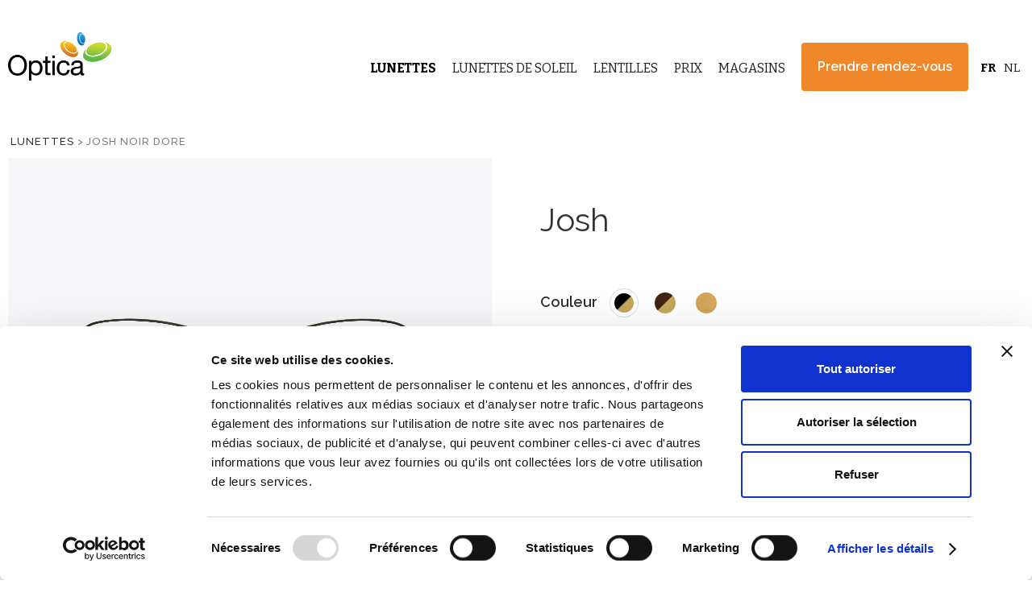

--- FILE ---
content_type: text/html; charset=utf-8
request_url: https://www.optica.be/fr-lunettes/josh-noir-dore
body_size: 4101
content:
<!DOCTYPE html><!-- This site was created in Webflow. https://webflow.com --><!-- Last Published: Wed Jan 07 2026 09:09:40 GMT+0000 (Coordinated Universal Time) --><html data-wf-domain="www.optica.be" data-wf-page="624465106b81dfa903391e75" data-wf-site="6231da7cb1ca7d9d530c4551" data-wf-collection="624465106b81df60d8391e73" data-wf-item-slug="josh-noir-dore"><head><meta charset="utf-8"/><title>Optica 2023</title><meta content="width=device-width, initial-scale=1" name="viewport"/><meta content="Webflow" name="generator"/><link href="https://cdn.prod.website-files.com/6231da7cb1ca7d9d530c4551/css/optica-2022.webflow.shared.266a718be.css" rel="stylesheet" type="text/css" integrity="sha384-Jmpxi+yQFAxokP5GN1/idfcMfQuxKCh0w+yky4UTCy0hB17f/y6pCDgZ/R+M03He" crossorigin="anonymous"/><link href="https://fonts.googleapis.com" rel="preconnect"/><link href="https://fonts.gstatic.com" rel="preconnect" crossorigin="anonymous"/><script src="https://ajax.googleapis.com/ajax/libs/webfont/1.6.26/webfont.js" type="text/javascript"></script><script type="text/javascript">WebFont.load({  google: {    families: ["Bitter:400,700,400italic","Raleway:100,200,300,regular,500,600,700,800,900"]  }});</script><script type="text/javascript">!function(o,c){var n=c.documentElement,t=" w-mod-";n.className+=t+"js",("ontouchstart"in o||o.DocumentTouch&&c instanceof DocumentTouch)&&(n.className+=t+"touch")}(window,document);</script><link href="https://cdn.prod.website-files.com/6231da7cb1ca7d9d530c4551/627e325dd61c6b3ef78eeba6_Optica_favicon.png" rel="shortcut icon" type="image/x-icon"/><link href="https://cdn.prod.website-files.com/img/webclip.png" rel="apple-touch-icon"/><!-- Google Tag Manager -->
<script>(function(w,d,s,l,i){w[l]=w[l]||[];w[l].push({'gtm.start':
new Date().getTime(),event:'gtm.js'});var f=d.getElementsByTagName(s)[0],
j=d.createElement(s),dl=l!='dataLayer'?'&l='+l:'';j.async=true;j.src=
'https://www.googletagmanager.com/gtm.js?id='+i+dl;f.parentNode.insertBefore(j,f);
})(window,document,'script','dataLayer','GTM-MBCX65T');</script>
<!-- End Google Tag Manager --></head><body><div data-animation="over-left" data-collapse="medium" data-duration="400" data-easing="ease" data-easing2="ease" role="banner" class="navbar w-nav"><div class="nav-container w-clearfix"><a href="/" class="brand w-nav-brand"><img src="https://cdn.prod.website-files.com/6231da7cb1ca7d9d530c4551/627e1b363706041f54ee7154_Optica_logo.jpg" loading="lazy" alt="" class="nav-brand-logo"/></a><div class="nav-language w-clearfix"><a href="/nl/brillen" class="nav-language-select w-nav-link">NL</a><a href="#" class="nav-language-current w-nav-link">FR</a></div><nav role="navigation" class="nav-menu w-nav-menu"><div class="nav-container w-container"><a href="/fr/lunettes" id="lunettesnav" class="nav-link-current w-nav-link">Lunettes</a><a href="/fr/lunettes-de-soleil" class="nav-link w-nav-link">Lunettes de Soleil</a><a href="/fr/lentilles" class="nav-link w-nav-link">Lentilles</a><a href="/fr/prix" class="nav-link w-nav-link">Prix</a><a href="/fr/magasins" class="nav-link w-nav-link">Magasins</a><a href="/fr/rendez-vous" class="nav-boek-afspraak w-nav-link">Prendre rendez-vous</a></div></nav><div class="menu-button w-nav-button"><div class="icon w-icon-nav-menu"></div></div></div></div><div class="breadcrumb-link"><div class="breadcrumb-static"><a href="/fr/lunettes" class="breadcrumb-text-link">Lunettes</a> &gt; </div><div class="breadcrumb-static">Josh noir dore</div></div><div class="lunettes-content"><div class="lunettes-col w-row"><div class="linettes-col-1 w-col w-col-6"><div data-current="Tab 1" data-easing="ease" data-duration-in="300" data-duration-out="100" class="w-tabs"><div class="tabs-content w-tab-content"><div data-w-tab="Tab 1" class="w-tab-pane w--tab-active"><img alt="" loading="lazy" src="https://cdn.prod.website-files.com/62334d8980d1056d9d28d422/627913eb48bc915d0a9bb72b_DSC_1383.png" class="lunettes-image-main"/></div><div data-w-tab="Tab 2" class="w-tab-pane"><img alt="" loading="lazy" src="https://cdn.prod.website-files.com/62334d8980d1056d9d28d422/627913ed4a26f352ece268bc_DSC_1385.png" class="lunettes-image-main"/></div><div data-w-tab="Tab 3" class="w-tab-pane"><img alt="" loading="lazy" src="https://cdn.prod.website-files.com/62334d8980d1056d9d28d422/627913f0940e778a4210070a_DSC_1388.png" class="lunettes-image-main"/></div></div><div class="tabs-menu w-clearfix w-tab-menu"><a data-w-tab="Tab 1" class="tab-link-tab-1 w-inline-block w-tab-link w--current"><img alt="" loading="lazy" src="https://cdn.prod.website-files.com/62334d8980d1056d9d28d422/627913eb48bc915d0a9bb72b_DSC_1383.png" class="lunettes-gallery-tab-1"/></a><a data-w-tab="Tab 2" class="tab-link-tab-2 w-inline-block w-tab-link"><img alt="" loading="lazy" src="https://cdn.prod.website-files.com/62334d8980d1056d9d28d422/627913ed4a26f352ece268bc_DSC_1385.png" class="lunettes-gallery-tab-2"/></a><a data-w-tab="Tab 3" class="tab-link-tab-3 w-inline-block w-clearfix w-tab-link"><img alt="" loading="lazy" src="https://cdn.prod.website-files.com/62334d8980d1056d9d28d422/627913f0940e778a4210070a_DSC_1388.png" class="lunettes-gallery-tab-3"/></a></div></div></div><div class="lunettes-col-2 w-clearfix w-col w-col-6"><h1 class="lunettes-nom">Josh</h1><div class="lunettes-couleur">Couleur</div><a href="#" class="lunettes-couleurs-link w-inline-block w-clearfix"><img src="https://cdn.prod.website-files.com/62334d8980d1056d9d28d422/627b74a1d86f6f618394942e_C01_Arin-Zwart-Goud.png" loading="lazy" alt="" class="lunettes-couleur-image-active"/></a><a href="/fr-lunettes/josh-brun-dore" class="lunettes-couleurs-link w-inline-block w-clearfix"><img src="https://cdn.prod.website-files.com/62334d8980d1056d9d28d422/627b74be3316d59908f9babf_C20_ise-Goud-Bruin.png" loading="lazy" alt="" class="lunettes-couleur-image"/></a><a href="/fr-lunettes/josh-dore" class="lunettes-couleurs-link w-inline-block w-clearfix"><img src="https://cdn.prod.website-files.com/62334d8980d1056d9d28d422/627b7f444a460e8f80d4636d_Goud_C10.png" loading="lazy" alt="" class="lunettes-couleur-image"/></a><a href="#" class="lunettes-couleurs-link w-inline-block w-clearfix"><img src="" loading="lazy" alt="" class="lunettes-couleur-image w-dyn-bind-empty"/></a><a href="#" class="lunettes-couleurs-link w-inline-block w-clearfix"><img src="" loading="lazy" alt="" class="lunettes-couleur-image w-dyn-bind-empty"/></a><div class="lunettes-couleur-nom">Noir - Doré</div><div class="lunettes-divider"></div><div class="lunettes-labell-prix">Notre prix fixe</div><div class="w-row"><div class="column w-col w-col-6"><div class="lunettes-prix-container-left"><div class="lunettes-prix-number">199 €</div><div class="lunettes-prix-description">verres <strong>progressifs</strong></div></div></div><div class="w-col w-col-6"><div class="lunettes-prix-container-right"><div class="lunettes-prix-number">149 €</div><div class="lunettes-prix-description">verres <strong>unifocaux</strong></div></div></div></div><a href="/fr/magasins" class="lunettes-button w-button">Trouvez le magasin le plus proche</a><div class="lunettes-label-top">Forme</div><div class="lunettes-forme">Carré arrondi</div><div class="lunettes-divider"></div><div class="lunettes-label">Materiel</div><div class="lunettes-materiel">Métal</div><div class="lunettes-divider"></div><div class="lunettes-label">Modèle</div><div class="lunettes-modele">OP MA046 C01 53-16-140</div><p class="lunettes-description">La monture Josh est une grande monture avec des verres arrondis. Les détails sont toujours dans une finition dorée, qui vous aidera à briller. Obtenez cette monture avec verres progressifs, pour seulement 199 €.</p></div></div></div><div class="lunettes-related"><h1 class="detail-related-title">Peut-être celles-ci vous plairont-elles aussi</h1><div class="w-dyn-list"><div role="list" class="w-dyn-items w-row"><div role="listitem" class="w-dyn-item w-col w-col-4"><a href="/fr-lunettes/ade-gris-fonce" class="lunettes-related-container w-inline-block"><img src="https://cdn.prod.website-files.com/62334d8980d1056d9d28d422/627b6ac33316d5243df967a0_ade_C93%20DSC_1778.png" loading="lazy" alt="" class="lunetttes-related"/><p class="detail-related-name">Ade</p></a></div><div role="listitem" class="w-dyn-item w-col w-col-4"><a href="/fr-lunettes/arin-noir-dore" class="lunettes-related-container w-inline-block"><img src="https://cdn.prod.website-files.com/62334d8980d1056d9d28d422/627b6aee66f06c2701d39cf2_arin_C01%20DSC_1340.png" loading="lazy" alt="" class="lunetttes-related"/><p class="detail-related-name">Arin</p></a></div><div role="listitem" class="w-dyn-item w-col w-col-4"><a href="/fr-lunettes/maxime-bleu-fonce-dore" class="lunettes-related-container w-inline-block"><img src="https://cdn.prod.website-files.com/62334d8980d1056d9d28d422/627b711e19dbc2489be3dd39_maxime_C07%20DSC_1988.png" loading="lazy" alt="" class="lunetttes-related"/><p class="detail-related-name">Maxime</p></a></div></div></div></div><div class="newsletter-large"><h3 class="newsletter-title-large">Notre newsletter</h3><p class="newsletter-description-large">Restez informé des offres, des nouvelles collections et des événements Optica.</p><div class="form-block-large w-form"><form id="wf-form-Newsletter" name="wf-form-Newsletter" data-name="Newsletter" method="get" class="form w-clearfix" data-wf-page-id="624465106b81dfa903391e75" data-wf-element-id="f1bf6d19-3359-8bdc-9121-0fbdb93bb09d"><input class="newsletter-field w-input" maxlength="256" name="EmailAddress" data-name="EmailAddress" placeholder="Votre adresse e-mail" type="email" id="EmailAddress" required=""/><input type="submit" data-wait="Please wait..." class="newsletter-btn-arrow w-button" value="Envoyer"/></form><div class="success-message w-form-done"><div class="form-thankyou">Thank you! Your submission has been received!</div></div><div class="w-form-fail"><div>Oops! Something went wrong while submitting the form.</div></div></div></div><div class="footer w-clearfix"><div class="footer-col w-row"><div class="footer-col-1 w-col w-col-8 w-col-stack"><h1 class="footer-cta-title">Avec un rendez-vous, nous vous aidons directement !</h1><a href="/fr/rendez-vous" class="footer-button w-button">prenez vite rendez-vous</a></div><div class="footer-col-2 w-col w-col-2 w-col-stack"><h4 class="footer-category-title"><strong class="bold-text">NOS PRODUITS</strong></h4><a href="/fr/lunettes" class="footer-link">Lunettes</a><a href="/fr/lunettes-de-soleil" class="footer-link">Lunettes de soleil</a><a href="/fr/lentilles" class="footer-link">Lentilles</a><a href="/fr/prix" class="footer-link">Prix</a></div><div class="footer-col-3 w-col w-col-2 w-col-stack"><h4 class="footer-category-title"><strong>À PROPOS DE NOUS</strong></h4><a href="/fr/magasins" class="footer-link">Magasins</a><h4 class="footer-category-title"><strong>Contact</strong></h4><a href="mailto:info@optica.be" class="footer-link">info@optica.be</a></div></div><div class="footer-social w-clearfix"><p class="footer-social-text">Visitez-nous sur</p><a href="#" class="footer-social-icon w-inline-block"></a><a href="#" class="footer-social-icon w-inline-block"></a><a href="https://www.instagram.com/optica_belgique/" target="_blank" class="footer-instagram w-inline-block"></a><a href="https://www.facebook.com/optica.tryandbuy/" target="_blank" class="footer-facebook w-inline-block"></a></div><div class="footer-langue w-clearfix"><a href="/nl/home" class="footer-langue-text">NL</a><a href="/" class="footer-langue-text-current">FR</a></div><div class="footer-legal w-clearfix"><a href="/fr/disclaimer-fr" class="footer-legal-link">Conditions générales</a><a href="/fr/privacy" class="footer-legal-link">Privacy</a><a href="/fr/cookies-fr" class="footer-legal-link">Cookies</a><p class="footer-copyright">© 2022 Optical Trading - Tous droits réservés</p></div></div><script src="https://d3e54v103j8qbb.cloudfront.net/js/jquery-3.5.1.min.dc5e7f18c8.js?site=6231da7cb1ca7d9d530c4551" type="text/javascript" integrity="sha256-9/aliU8dGd2tb6OSsuzixeV4y/faTqgFtohetphbbj0=" crossorigin="anonymous"></script><script src="https://cdn.prod.website-files.com/6231da7cb1ca7d9d530c4551/js/webflow.schunk.1579853893c68c01.js" type="text/javascript" integrity="sha384-S1x13cZ9kHW7JVBru2t1hX6q08sKPvLF0dUQW/Cgkfwsi3DVitZ8UaSpC46QJhvU" crossorigin="anonymous"></script><script src="https://cdn.prod.website-files.com/6231da7cb1ca7d9d530c4551/js/webflow.b2bf6af6.9bf8c33991bc0eb9.js" type="text/javascript" integrity="sha384-p8cLwqEkby/YWmh7k0GV6+2ctLa7K0GNInobBibmqg9vJJA1EM9di0XWFRI9VuuA" crossorigin="anonymous"></script><!-- Google Tag Manager (noscript) -->
<noscript><iframe src="https://www.googletagmanager.com/ns.html?id=GTM-MBCX65T"
height="0" width="0" style="display:none;visibility:hidden"></iframe></noscript>
<!-- End Google Tag Manager (noscript) --></body></html>

--- FILE ---
content_type: text/css
request_url: https://cdn.prod.website-files.com/6231da7cb1ca7d9d530c4551/css/optica-2022.webflow.shared.266a718be.css
body_size: 18240
content:
html {
  -webkit-text-size-adjust: 100%;
  -ms-text-size-adjust: 100%;
  font-family: sans-serif;
}

body {
  margin: 0;
}

article, aside, details, figcaption, figure, footer, header, hgroup, main, menu, nav, section, summary {
  display: block;
}

audio, canvas, progress, video {
  vertical-align: baseline;
  display: inline-block;
}

audio:not([controls]) {
  height: 0;
  display: none;
}

[hidden], template {
  display: none;
}

a {
  background-color: #0000;
}

a:active, a:hover {
  outline: 0;
}

abbr[title] {
  border-bottom: 1px dotted;
}

b, strong {
  font-weight: bold;
}

dfn {
  font-style: italic;
}

h1 {
  margin: .67em 0;
  font-size: 2em;
}

mark {
  color: #000;
  background: #ff0;
}

small {
  font-size: 80%;
}

sub, sup {
  vertical-align: baseline;
  font-size: 75%;
  line-height: 0;
  position: relative;
}

sup {
  top: -.5em;
}

sub {
  bottom: -.25em;
}

img {
  border: 0;
}

svg:not(:root) {
  overflow: hidden;
}

hr {
  box-sizing: content-box;
  height: 0;
}

pre {
  overflow: auto;
}

code, kbd, pre, samp {
  font-family: monospace;
  font-size: 1em;
}

button, input, optgroup, select, textarea {
  color: inherit;
  font: inherit;
  margin: 0;
}

button {
  overflow: visible;
}

button, select {
  text-transform: none;
}

button, html input[type="button"], input[type="reset"] {
  -webkit-appearance: button;
  cursor: pointer;
}

button[disabled], html input[disabled] {
  cursor: default;
}

button::-moz-focus-inner, input::-moz-focus-inner {
  border: 0;
  padding: 0;
}

input {
  line-height: normal;
}

input[type="checkbox"], input[type="radio"] {
  box-sizing: border-box;
  padding: 0;
}

input[type="number"]::-webkit-inner-spin-button, input[type="number"]::-webkit-outer-spin-button {
  height: auto;
}

input[type="search"] {
  -webkit-appearance: none;
}

input[type="search"]::-webkit-search-cancel-button, input[type="search"]::-webkit-search-decoration {
  -webkit-appearance: none;
}

legend {
  border: 0;
  padding: 0;
}

textarea {
  overflow: auto;
}

optgroup {
  font-weight: bold;
}

table {
  border-collapse: collapse;
  border-spacing: 0;
}

td, th {
  padding: 0;
}

@font-face {
  font-family: webflow-icons;
  src: url("[data-uri]") format("truetype");
  font-weight: normal;
  font-style: normal;
}

[class^="w-icon-"], [class*=" w-icon-"] {
  speak: none;
  font-variant: normal;
  text-transform: none;
  -webkit-font-smoothing: antialiased;
  -moz-osx-font-smoothing: grayscale;
  font-style: normal;
  font-weight: normal;
  line-height: 1;
  font-family: webflow-icons !important;
}

.w-icon-slider-right:before {
  content: "";
}

.w-icon-slider-left:before {
  content: "";
}

.w-icon-nav-menu:before {
  content: "";
}

.w-icon-arrow-down:before, .w-icon-dropdown-toggle:before {
  content: "";
}

.w-icon-file-upload-remove:before {
  content: "";
}

.w-icon-file-upload-icon:before {
  content: "";
}

* {
  box-sizing: border-box;
}

html {
  height: 100%;
}

body {
  color: #333;
  background-color: #fff;
  min-height: 100%;
  margin: 0;
  font-family: Arial, sans-serif;
  font-size: 14px;
  line-height: 20px;
}

img {
  vertical-align: middle;
  max-width: 100%;
  display: inline-block;
}

html.w-mod-touch * {
  background-attachment: scroll !important;
}

.w-block {
  display: block;
}

.w-inline-block {
  max-width: 100%;
  display: inline-block;
}

.w-clearfix:before, .w-clearfix:after {
  content: " ";
  grid-area: 1 / 1 / 2 / 2;
  display: table;
}

.w-clearfix:after {
  clear: both;
}

.w-hidden {
  display: none;
}

.w-button {
  color: #fff;
  line-height: inherit;
  cursor: pointer;
  background-color: #3898ec;
  border: 0;
  border-radius: 0;
  padding: 9px 15px;
  text-decoration: none;
  display: inline-block;
}

input.w-button {
  -webkit-appearance: button;
}

html[data-w-dynpage] [data-w-cloak] {
  color: #0000 !important;
}

.w-code-block {
  margin: unset;
}

pre.w-code-block code {
  all: inherit;
}

.w-optimization {
  display: contents;
}

.w-webflow-badge, .w-webflow-badge > img {
  box-sizing: unset;
  width: unset;
  height: unset;
  max-height: unset;
  max-width: unset;
  min-height: unset;
  min-width: unset;
  margin: unset;
  padding: unset;
  float: unset;
  clear: unset;
  border: unset;
  border-radius: unset;
  background: unset;
  background-image: unset;
  background-position: unset;
  background-size: unset;
  background-repeat: unset;
  background-origin: unset;
  background-clip: unset;
  background-attachment: unset;
  background-color: unset;
  box-shadow: unset;
  transform: unset;
  direction: unset;
  font-family: unset;
  font-weight: unset;
  color: unset;
  font-size: unset;
  line-height: unset;
  font-style: unset;
  font-variant: unset;
  text-align: unset;
  letter-spacing: unset;
  -webkit-text-decoration: unset;
  text-decoration: unset;
  text-indent: unset;
  text-transform: unset;
  list-style-type: unset;
  text-shadow: unset;
  vertical-align: unset;
  cursor: unset;
  white-space: unset;
  word-break: unset;
  word-spacing: unset;
  word-wrap: unset;
  transition: unset;
}

.w-webflow-badge {
  white-space: nowrap;
  cursor: pointer;
  box-shadow: 0 0 0 1px #0000001a, 0 1px 3px #0000001a;
  visibility: visible !important;
  opacity: 1 !important;
  z-index: 2147483647 !important;
  color: #aaadb0 !important;
  overflow: unset !important;
  background-color: #fff !important;
  border-radius: 3px !important;
  width: auto !important;
  height: auto !important;
  margin: 0 !important;
  padding: 6px !important;
  font-size: 12px !important;
  line-height: 14px !important;
  text-decoration: none !important;
  display: inline-block !important;
  position: fixed !important;
  inset: auto 12px 12px auto !important;
  transform: none !important;
}

.w-webflow-badge > img {
  position: unset;
  visibility: unset !important;
  opacity: 1 !important;
  vertical-align: middle !important;
  display: inline-block !important;
}

h1, h2, h3, h4, h5, h6 {
  margin-bottom: 10px;
  font-weight: bold;
}

h1 {
  margin-top: 20px;
  font-size: 38px;
  line-height: 44px;
}

h2 {
  margin-top: 20px;
  font-size: 32px;
  line-height: 36px;
}

h3 {
  margin-top: 20px;
  font-size: 24px;
  line-height: 30px;
}

h4 {
  margin-top: 10px;
  font-size: 18px;
  line-height: 24px;
}

h5 {
  margin-top: 10px;
  font-size: 14px;
  line-height: 20px;
}

h6 {
  margin-top: 10px;
  font-size: 12px;
  line-height: 18px;
}

p {
  margin-top: 0;
  margin-bottom: 10px;
}

blockquote {
  border-left: 5px solid #e2e2e2;
  margin: 0 0 10px;
  padding: 10px 20px;
  font-size: 18px;
  line-height: 22px;
}

figure {
  margin: 0 0 10px;
}

figcaption {
  text-align: center;
  margin-top: 5px;
}

ul, ol {
  margin-top: 0;
  margin-bottom: 10px;
  padding-left: 40px;
}

.w-list-unstyled {
  padding-left: 0;
  list-style: none;
}

.w-embed:before, .w-embed:after {
  content: " ";
  grid-area: 1 / 1 / 2 / 2;
  display: table;
}

.w-embed:after {
  clear: both;
}

.w-video {
  width: 100%;
  padding: 0;
  position: relative;
}

.w-video iframe, .w-video object, .w-video embed {
  border: none;
  width: 100%;
  height: 100%;
  position: absolute;
  top: 0;
  left: 0;
}

fieldset {
  border: 0;
  margin: 0;
  padding: 0;
}

button, [type="button"], [type="reset"] {
  cursor: pointer;
  -webkit-appearance: button;
  border: 0;
}

.w-form {
  margin: 0 0 15px;
}

.w-form-done {
  text-align: center;
  background-color: #ddd;
  padding: 20px;
  display: none;
}

.w-form-fail {
  background-color: #ffdede;
  margin-top: 10px;
  padding: 10px;
  display: none;
}

label {
  margin-bottom: 5px;
  font-weight: bold;
  display: block;
}

.w-input, .w-select {
  color: #333;
  vertical-align: middle;
  background-color: #fff;
  border: 1px solid #ccc;
  width: 100%;
  height: 38px;
  margin-bottom: 10px;
  padding: 8px 12px;
  font-size: 14px;
  line-height: 1.42857;
  display: block;
}

.w-input::placeholder, .w-select::placeholder {
  color: #999;
}

.w-input:focus, .w-select:focus {
  border-color: #3898ec;
  outline: 0;
}

.w-input[disabled], .w-select[disabled], .w-input[readonly], .w-select[readonly], fieldset[disabled] .w-input, fieldset[disabled] .w-select {
  cursor: not-allowed;
}

.w-input[disabled]:not(.w-input-disabled), .w-select[disabled]:not(.w-input-disabled), .w-input[readonly], .w-select[readonly], fieldset[disabled]:not(.w-input-disabled) .w-input, fieldset[disabled]:not(.w-input-disabled) .w-select {
  background-color: #eee;
}

textarea.w-input, textarea.w-select {
  height: auto;
}

.w-select {
  background-color: #f3f3f3;
}

.w-select[multiple] {
  height: auto;
}

.w-form-label {
  cursor: pointer;
  margin-bottom: 0;
  font-weight: normal;
  display: inline-block;
}

.w-radio {
  margin-bottom: 5px;
  padding-left: 20px;
  display: block;
}

.w-radio:before, .w-radio:after {
  content: " ";
  grid-area: 1 / 1 / 2 / 2;
  display: table;
}

.w-radio:after {
  clear: both;
}

.w-radio-input {
  float: left;
  margin: 3px 0 0 -20px;
  line-height: normal;
}

.w-file-upload {
  margin-bottom: 10px;
  display: block;
}

.w-file-upload-input {
  opacity: 0;
  z-index: -100;
  width: .1px;
  height: .1px;
  position: absolute;
  overflow: hidden;
}

.w-file-upload-default, .w-file-upload-uploading, .w-file-upload-success {
  color: #333;
  display: inline-block;
}

.w-file-upload-error {
  margin-top: 10px;
  display: block;
}

.w-file-upload-default.w-hidden, .w-file-upload-uploading.w-hidden, .w-file-upload-error.w-hidden, .w-file-upload-success.w-hidden {
  display: none;
}

.w-file-upload-uploading-btn {
  cursor: pointer;
  background-color: #fafafa;
  border: 1px solid #ccc;
  margin: 0;
  padding: 8px 12px;
  font-size: 14px;
  font-weight: normal;
  display: flex;
}

.w-file-upload-file {
  background-color: #fafafa;
  border: 1px solid #ccc;
  flex-grow: 1;
  justify-content: space-between;
  margin: 0;
  padding: 8px 9px 8px 11px;
  display: flex;
}

.w-file-upload-file-name {
  font-size: 14px;
  font-weight: normal;
  display: block;
}

.w-file-remove-link {
  cursor: pointer;
  width: auto;
  height: auto;
  margin-top: 3px;
  margin-left: 10px;
  padding: 3px;
  display: block;
}

.w-icon-file-upload-remove {
  margin: auto;
  font-size: 10px;
}

.w-file-upload-error-msg {
  color: #ea384c;
  padding: 2px 0;
  display: inline-block;
}

.w-file-upload-info {
  padding: 0 12px;
  line-height: 38px;
  display: inline-block;
}

.w-file-upload-label {
  cursor: pointer;
  background-color: #fafafa;
  border: 1px solid #ccc;
  margin: 0;
  padding: 8px 12px;
  font-size: 14px;
  font-weight: normal;
  display: inline-block;
}

.w-icon-file-upload-icon, .w-icon-file-upload-uploading {
  width: 20px;
  margin-right: 8px;
  display: inline-block;
}

.w-icon-file-upload-uploading {
  height: 20px;
}

.w-container {
  max-width: 940px;
  margin-left: auto;
  margin-right: auto;
}

.w-container:before, .w-container:after {
  content: " ";
  grid-area: 1 / 1 / 2 / 2;
  display: table;
}

.w-container:after {
  clear: both;
}

.w-container .w-row {
  margin-left: -10px;
  margin-right: -10px;
}

.w-row:before, .w-row:after {
  content: " ";
  grid-area: 1 / 1 / 2 / 2;
  display: table;
}

.w-row:after {
  clear: both;
}

.w-row .w-row {
  margin-left: 0;
  margin-right: 0;
}

.w-col {
  float: left;
  width: 100%;
  min-height: 1px;
  padding-left: 10px;
  padding-right: 10px;
  position: relative;
}

.w-col .w-col {
  padding-left: 0;
  padding-right: 0;
}

.w-col-1 {
  width: 8.33333%;
}

.w-col-2 {
  width: 16.6667%;
}

.w-col-3 {
  width: 25%;
}

.w-col-4 {
  width: 33.3333%;
}

.w-col-5 {
  width: 41.6667%;
}

.w-col-6 {
  width: 50%;
}

.w-col-7 {
  width: 58.3333%;
}

.w-col-8 {
  width: 66.6667%;
}

.w-col-9 {
  width: 75%;
}

.w-col-10 {
  width: 83.3333%;
}

.w-col-11 {
  width: 91.6667%;
}

.w-col-12 {
  width: 100%;
}

.w-hidden-main {
  display: none !important;
}

@media screen and (max-width: 991px) {
  .w-container {
    max-width: 728px;
  }

  .w-hidden-main {
    display: inherit !important;
  }

  .w-hidden-medium {
    display: none !important;
  }

  .w-col-medium-1 {
    width: 8.33333%;
  }

  .w-col-medium-2 {
    width: 16.6667%;
  }

  .w-col-medium-3 {
    width: 25%;
  }

  .w-col-medium-4 {
    width: 33.3333%;
  }

  .w-col-medium-5 {
    width: 41.6667%;
  }

  .w-col-medium-6 {
    width: 50%;
  }

  .w-col-medium-7 {
    width: 58.3333%;
  }

  .w-col-medium-8 {
    width: 66.6667%;
  }

  .w-col-medium-9 {
    width: 75%;
  }

  .w-col-medium-10 {
    width: 83.3333%;
  }

  .w-col-medium-11 {
    width: 91.6667%;
  }

  .w-col-medium-12 {
    width: 100%;
  }

  .w-col-stack {
    width: 100%;
    left: auto;
    right: auto;
  }
}

@media screen and (max-width: 767px) {
  .w-hidden-main, .w-hidden-medium {
    display: inherit !important;
  }

  .w-hidden-small {
    display: none !important;
  }

  .w-row, .w-container .w-row {
    margin-left: 0;
    margin-right: 0;
  }

  .w-col {
    width: 100%;
    left: auto;
    right: auto;
  }

  .w-col-small-1 {
    width: 8.33333%;
  }

  .w-col-small-2 {
    width: 16.6667%;
  }

  .w-col-small-3 {
    width: 25%;
  }

  .w-col-small-4 {
    width: 33.3333%;
  }

  .w-col-small-5 {
    width: 41.6667%;
  }

  .w-col-small-6 {
    width: 50%;
  }

  .w-col-small-7 {
    width: 58.3333%;
  }

  .w-col-small-8 {
    width: 66.6667%;
  }

  .w-col-small-9 {
    width: 75%;
  }

  .w-col-small-10 {
    width: 83.3333%;
  }

  .w-col-small-11 {
    width: 91.6667%;
  }

  .w-col-small-12 {
    width: 100%;
  }
}

@media screen and (max-width: 479px) {
  .w-container {
    max-width: none;
  }

  .w-hidden-main, .w-hidden-medium, .w-hidden-small {
    display: inherit !important;
  }

  .w-hidden-tiny {
    display: none !important;
  }

  .w-col {
    width: 100%;
  }

  .w-col-tiny-1 {
    width: 8.33333%;
  }

  .w-col-tiny-2 {
    width: 16.6667%;
  }

  .w-col-tiny-3 {
    width: 25%;
  }

  .w-col-tiny-4 {
    width: 33.3333%;
  }

  .w-col-tiny-5 {
    width: 41.6667%;
  }

  .w-col-tiny-6 {
    width: 50%;
  }

  .w-col-tiny-7 {
    width: 58.3333%;
  }

  .w-col-tiny-8 {
    width: 66.6667%;
  }

  .w-col-tiny-9 {
    width: 75%;
  }

  .w-col-tiny-10 {
    width: 83.3333%;
  }

  .w-col-tiny-11 {
    width: 91.6667%;
  }

  .w-col-tiny-12 {
    width: 100%;
  }
}

.w-widget {
  position: relative;
}

.w-widget-map {
  width: 100%;
  height: 400px;
}

.w-widget-map label {
  width: auto;
  display: inline;
}

.w-widget-map img {
  max-width: inherit;
}

.w-widget-map .gm-style-iw {
  text-align: center;
}

.w-widget-map .gm-style-iw > button {
  display: none !important;
}

.w-widget-twitter {
  overflow: hidden;
}

.w-widget-twitter-count-shim {
  vertical-align: top;
  text-align: center;
  background: #fff;
  border: 1px solid #758696;
  border-radius: 3px;
  width: 28px;
  height: 20px;
  display: inline-block;
  position: relative;
}

.w-widget-twitter-count-shim * {
  pointer-events: none;
  -webkit-user-select: none;
  user-select: none;
}

.w-widget-twitter-count-shim .w-widget-twitter-count-inner {
  text-align: center;
  color: #999;
  font-family: serif;
  font-size: 15px;
  line-height: 12px;
  position: relative;
}

.w-widget-twitter-count-shim .w-widget-twitter-count-clear {
  display: block;
  position: relative;
}

.w-widget-twitter-count-shim.w--large {
  width: 36px;
  height: 28px;
}

.w-widget-twitter-count-shim.w--large .w-widget-twitter-count-inner {
  font-size: 18px;
  line-height: 18px;
}

.w-widget-twitter-count-shim:not(.w--vertical) {
  margin-left: 5px;
  margin-right: 8px;
}

.w-widget-twitter-count-shim:not(.w--vertical).w--large {
  margin-left: 6px;
}

.w-widget-twitter-count-shim:not(.w--vertical):before, .w-widget-twitter-count-shim:not(.w--vertical):after {
  content: " ";
  pointer-events: none;
  border: solid #0000;
  width: 0;
  height: 0;
  position: absolute;
  top: 50%;
  left: 0;
}

.w-widget-twitter-count-shim:not(.w--vertical):before {
  border-width: 4px;
  border-color: #75869600 #5d6c7b #75869600 #75869600;
  margin-top: -4px;
  margin-left: -9px;
}

.w-widget-twitter-count-shim:not(.w--vertical).w--large:before {
  border-width: 5px;
  margin-top: -5px;
  margin-left: -10px;
}

.w-widget-twitter-count-shim:not(.w--vertical):after {
  border-width: 4px;
  border-color: #fff0 #fff #fff0 #fff0;
  margin-top: -4px;
  margin-left: -8px;
}

.w-widget-twitter-count-shim:not(.w--vertical).w--large:after {
  border-width: 5px;
  margin-top: -5px;
  margin-left: -9px;
}

.w-widget-twitter-count-shim.w--vertical {
  width: 61px;
  height: 33px;
  margin-bottom: 8px;
}

.w-widget-twitter-count-shim.w--vertical:before, .w-widget-twitter-count-shim.w--vertical:after {
  content: " ";
  pointer-events: none;
  border: solid #0000;
  width: 0;
  height: 0;
  position: absolute;
  top: 100%;
  left: 50%;
}

.w-widget-twitter-count-shim.w--vertical:before {
  border-width: 5px;
  border-color: #5d6c7b #75869600 #75869600;
  margin-left: -5px;
}

.w-widget-twitter-count-shim.w--vertical:after {
  border-width: 4px;
  border-color: #fff #fff0 #fff0;
  margin-left: -4px;
}

.w-widget-twitter-count-shim.w--vertical .w-widget-twitter-count-inner {
  font-size: 18px;
  line-height: 22px;
}

.w-widget-twitter-count-shim.w--vertical.w--large {
  width: 76px;
}

.w-background-video {
  color: #fff;
  height: 500px;
  position: relative;
  overflow: hidden;
}

.w-background-video > video {
  object-fit: cover;
  z-index: -100;
  background-position: 50%;
  background-size: cover;
  width: 100%;
  height: 100%;
  margin: auto;
  position: absolute;
  inset: -100%;
}

.w-background-video > video::-webkit-media-controls-start-playback-button {
  -webkit-appearance: none;
  display: none !important;
}

.w-background-video--control {
  background-color: #0000;
  padding: 0;
  position: absolute;
  bottom: 1em;
  right: 1em;
}

.w-background-video--control > [hidden] {
  display: none !important;
}

.w-slider {
  text-align: center;
  clear: both;
  -webkit-tap-highlight-color: #0000;
  tap-highlight-color: #0000;
  background: #ddd;
  height: 300px;
  position: relative;
}

.w-slider-mask {
  z-index: 1;
  white-space: nowrap;
  height: 100%;
  display: block;
  position: relative;
  left: 0;
  right: 0;
  overflow: hidden;
}

.w-slide {
  vertical-align: top;
  white-space: normal;
  text-align: left;
  width: 100%;
  height: 100%;
  display: inline-block;
  position: relative;
}

.w-slider-nav {
  z-index: 2;
  text-align: center;
  -webkit-tap-highlight-color: #0000;
  tap-highlight-color: #0000;
  height: 40px;
  margin: auto;
  padding-top: 10px;
  position: absolute;
  inset: auto 0 0;
}

.w-slider-nav.w-round > div {
  border-radius: 100%;
}

.w-slider-nav.w-num > div {
  font-size: inherit;
  line-height: inherit;
  width: auto;
  height: auto;
  padding: .2em .5em;
}

.w-slider-nav.w-shadow > div {
  box-shadow: 0 0 3px #3336;
}

.w-slider-nav-invert {
  color: #fff;
}

.w-slider-nav-invert > div {
  background-color: #2226;
}

.w-slider-nav-invert > div.w-active {
  background-color: #222;
}

.w-slider-dot {
  cursor: pointer;
  background-color: #fff6;
  width: 1em;
  height: 1em;
  margin: 0 3px .5em;
  transition: background-color .1s, color .1s;
  display: inline-block;
  position: relative;
}

.w-slider-dot.w-active {
  background-color: #fff;
}

.w-slider-dot:focus {
  outline: none;
  box-shadow: 0 0 0 2px #fff;
}

.w-slider-dot:focus.w-active {
  box-shadow: none;
}

.w-slider-arrow-left, .w-slider-arrow-right {
  cursor: pointer;
  color: #fff;
  -webkit-tap-highlight-color: #0000;
  tap-highlight-color: #0000;
  -webkit-user-select: none;
  user-select: none;
  width: 80px;
  margin: auto;
  font-size: 40px;
  position: absolute;
  inset: 0;
  overflow: hidden;
}

.w-slider-arrow-left [class^="w-icon-"], .w-slider-arrow-right [class^="w-icon-"], .w-slider-arrow-left [class*=" w-icon-"], .w-slider-arrow-right [class*=" w-icon-"] {
  position: absolute;
}

.w-slider-arrow-left:focus, .w-slider-arrow-right:focus {
  outline: 0;
}

.w-slider-arrow-left {
  z-index: 3;
  right: auto;
}

.w-slider-arrow-right {
  z-index: 4;
  left: auto;
}

.w-icon-slider-left, .w-icon-slider-right {
  width: 1em;
  height: 1em;
  margin: auto;
  inset: 0;
}

.w-slider-aria-label {
  clip: rect(0 0 0 0);
  border: 0;
  width: 1px;
  height: 1px;
  margin: -1px;
  padding: 0;
  position: absolute;
  overflow: hidden;
}

.w-slider-force-show {
  display: block !important;
}

.w-dropdown {
  text-align: left;
  z-index: 900;
  margin-left: auto;
  margin-right: auto;
  display: inline-block;
  position: relative;
}

.w-dropdown-btn, .w-dropdown-toggle, .w-dropdown-link {
  vertical-align: top;
  color: #222;
  text-align: left;
  white-space: nowrap;
  margin-left: auto;
  margin-right: auto;
  padding: 20px;
  text-decoration: none;
  position: relative;
}

.w-dropdown-toggle {
  -webkit-user-select: none;
  user-select: none;
  cursor: pointer;
  padding-right: 40px;
  display: inline-block;
}

.w-dropdown-toggle:focus {
  outline: 0;
}

.w-icon-dropdown-toggle {
  width: 1em;
  height: 1em;
  margin: auto 20px auto auto;
  position: absolute;
  top: 0;
  bottom: 0;
  right: 0;
}

.w-dropdown-list {
  background: #ddd;
  min-width: 100%;
  display: none;
  position: absolute;
}

.w-dropdown-list.w--open {
  display: block;
}

.w-dropdown-link {
  color: #222;
  padding: 10px 20px;
  display: block;
}

.w-dropdown-link.w--current {
  color: #0082f3;
}

.w-dropdown-link:focus {
  outline: 0;
}

@media screen and (max-width: 767px) {
  .w-nav-brand {
    padding-left: 10px;
  }
}

.w-lightbox-backdrop {
  cursor: auto;
  letter-spacing: normal;
  text-indent: 0;
  text-shadow: none;
  text-transform: none;
  visibility: visible;
  white-space: normal;
  word-break: normal;
  word-spacing: normal;
  word-wrap: normal;
  color: #fff;
  text-align: center;
  z-index: 2000;
  opacity: 0;
  -webkit-user-select: none;
  -moz-user-select: none;
  -webkit-tap-highlight-color: transparent;
  background: #000000e6;
  outline: 0;
  font-family: Helvetica Neue, Helvetica, Ubuntu, Segoe UI, Verdana, sans-serif;
  font-size: 17px;
  font-style: normal;
  font-weight: 300;
  line-height: 1.2;
  list-style: disc;
  position: fixed;
  inset: 0;
  -webkit-transform: translate(0);
}

.w-lightbox-backdrop, .w-lightbox-container {
  -webkit-overflow-scrolling: touch;
  height: 100%;
  overflow: auto;
}

.w-lightbox-content {
  height: 100vh;
  position: relative;
  overflow: hidden;
}

.w-lightbox-view {
  opacity: 0;
  width: 100vw;
  height: 100vh;
  position: absolute;
}

.w-lightbox-view:before {
  content: "";
  height: 100vh;
}

.w-lightbox-group, .w-lightbox-group .w-lightbox-view, .w-lightbox-group .w-lightbox-view:before {
  height: 86vh;
}

.w-lightbox-frame, .w-lightbox-view:before {
  vertical-align: middle;
  display: inline-block;
}

.w-lightbox-figure {
  margin: 0;
  position: relative;
}

.w-lightbox-group .w-lightbox-figure {
  cursor: pointer;
}

.w-lightbox-img {
  width: auto;
  max-width: none;
  height: auto;
}

.w-lightbox-image {
  float: none;
  max-width: 100vw;
  max-height: 100vh;
  display: block;
}

.w-lightbox-group .w-lightbox-image {
  max-height: 86vh;
}

.w-lightbox-caption {
  text-align: left;
  text-overflow: ellipsis;
  white-space: nowrap;
  background: #0006;
  padding: .5em 1em;
  position: absolute;
  bottom: 0;
  left: 0;
  right: 0;
  overflow: hidden;
}

.w-lightbox-embed {
  width: 100%;
  height: 100%;
  position: absolute;
  inset: 0;
}

.w-lightbox-control {
  cursor: pointer;
  background-position: center;
  background-repeat: no-repeat;
  background-size: 24px;
  width: 4em;
  transition: all .3s;
  position: absolute;
  top: 0;
}

.w-lightbox-left {
  background-image: url("[data-uri]");
  display: none;
  bottom: 0;
  left: 0;
}

.w-lightbox-right {
  background-image: url("[data-uri]");
  display: none;
  bottom: 0;
  right: 0;
}

.w-lightbox-close {
  background-image: url("[data-uri]");
  background-size: 18px;
  height: 2.6em;
  right: 0;
}

.w-lightbox-strip {
  white-space: nowrap;
  padding: 0 1vh;
  line-height: 0;
  position: absolute;
  bottom: 0;
  left: 0;
  right: 0;
  overflow: auto hidden;
}

.w-lightbox-item {
  box-sizing: content-box;
  cursor: pointer;
  width: 10vh;
  padding: 2vh 1vh;
  display: inline-block;
  -webkit-transform: translate3d(0, 0, 0);
}

.w-lightbox-active {
  opacity: .3;
}

.w-lightbox-thumbnail {
  background: #222;
  height: 10vh;
  position: relative;
  overflow: hidden;
}

.w-lightbox-thumbnail-image {
  position: absolute;
  top: 0;
  left: 0;
}

.w-lightbox-thumbnail .w-lightbox-tall {
  width: 100%;
  top: 50%;
  transform: translate(0, -50%);
}

.w-lightbox-thumbnail .w-lightbox-wide {
  height: 100%;
  left: 50%;
  transform: translate(-50%);
}

.w-lightbox-spinner {
  box-sizing: border-box;
  border: 5px solid #0006;
  border-radius: 50%;
  width: 40px;
  height: 40px;
  margin-top: -20px;
  margin-left: -20px;
  animation: .8s linear infinite spin;
  position: absolute;
  top: 50%;
  left: 50%;
}

.w-lightbox-spinner:after {
  content: "";
  border: 3px solid #0000;
  border-bottom-color: #fff;
  border-radius: 50%;
  position: absolute;
  inset: -4px;
}

.w-lightbox-hide {
  display: none;
}

.w-lightbox-noscroll {
  overflow: hidden;
}

@media (min-width: 768px) {
  .w-lightbox-content {
    height: 96vh;
    margin-top: 2vh;
  }

  .w-lightbox-view, .w-lightbox-view:before {
    height: 96vh;
  }

  .w-lightbox-group, .w-lightbox-group .w-lightbox-view, .w-lightbox-group .w-lightbox-view:before {
    height: 84vh;
  }

  .w-lightbox-image {
    max-width: 96vw;
    max-height: 96vh;
  }

  .w-lightbox-group .w-lightbox-image {
    max-width: 82.3vw;
    max-height: 84vh;
  }

  .w-lightbox-left, .w-lightbox-right {
    opacity: .5;
    display: block;
  }

  .w-lightbox-close {
    opacity: .8;
  }

  .w-lightbox-control:hover {
    opacity: 1;
  }
}

.w-lightbox-inactive, .w-lightbox-inactive:hover {
  opacity: 0;
}

.w-richtext:before, .w-richtext:after {
  content: " ";
  grid-area: 1 / 1 / 2 / 2;
  display: table;
}

.w-richtext:after {
  clear: both;
}

.w-richtext[contenteditable="true"]:before, .w-richtext[contenteditable="true"]:after {
  white-space: initial;
}

.w-richtext ol, .w-richtext ul {
  overflow: hidden;
}

.w-richtext .w-richtext-figure-selected.w-richtext-figure-type-video div:after, .w-richtext .w-richtext-figure-selected[data-rt-type="video"] div:after, .w-richtext .w-richtext-figure-selected.w-richtext-figure-type-image div, .w-richtext .w-richtext-figure-selected[data-rt-type="image"] div {
  outline: 2px solid #2895f7;
}

.w-richtext figure.w-richtext-figure-type-video > div:after, .w-richtext figure[data-rt-type="video"] > div:after {
  content: "";
  display: none;
  position: absolute;
  inset: 0;
}

.w-richtext figure {
  max-width: 60%;
  position: relative;
}

.w-richtext figure > div:before {
  cursor: default !important;
}

.w-richtext figure img {
  width: 100%;
}

.w-richtext figure figcaption.w-richtext-figcaption-placeholder {
  opacity: .6;
}

.w-richtext figure div {
  color: #0000;
  font-size: 0;
}

.w-richtext figure.w-richtext-figure-type-image, .w-richtext figure[data-rt-type="image"] {
  display: table;
}

.w-richtext figure.w-richtext-figure-type-image > div, .w-richtext figure[data-rt-type="image"] > div {
  display: inline-block;
}

.w-richtext figure.w-richtext-figure-type-image > figcaption, .w-richtext figure[data-rt-type="image"] > figcaption {
  caption-side: bottom;
  display: table-caption;
}

.w-richtext figure.w-richtext-figure-type-video, .w-richtext figure[data-rt-type="video"] {
  width: 60%;
  height: 0;
}

.w-richtext figure.w-richtext-figure-type-video iframe, .w-richtext figure[data-rt-type="video"] iframe {
  width: 100%;
  height: 100%;
  position: absolute;
  top: 0;
  left: 0;
}

.w-richtext figure.w-richtext-figure-type-video > div, .w-richtext figure[data-rt-type="video"] > div {
  width: 100%;
}

.w-richtext figure.w-richtext-align-center {
  clear: both;
  margin-left: auto;
  margin-right: auto;
}

.w-richtext figure.w-richtext-align-center.w-richtext-figure-type-image > div, .w-richtext figure.w-richtext-align-center[data-rt-type="image"] > div {
  max-width: 100%;
}

.w-richtext figure.w-richtext-align-normal {
  clear: both;
}

.w-richtext figure.w-richtext-align-fullwidth {
  text-align: center;
  clear: both;
  width: 100%;
  max-width: 100%;
  margin-left: auto;
  margin-right: auto;
  display: block;
}

.w-richtext figure.w-richtext-align-fullwidth > div {
  padding-bottom: inherit;
  display: inline-block;
}

.w-richtext figure.w-richtext-align-fullwidth > figcaption {
  display: block;
}

.w-richtext figure.w-richtext-align-floatleft {
  float: left;
  clear: none;
  margin-right: 15px;
}

.w-richtext figure.w-richtext-align-floatright {
  float: right;
  clear: none;
  margin-left: 15px;
}

.w-nav {
  z-index: 1000;
  background: #ddd;
  position: relative;
}

.w-nav:before, .w-nav:after {
  content: " ";
  grid-area: 1 / 1 / 2 / 2;
  display: table;
}

.w-nav:after {
  clear: both;
}

.w-nav-brand {
  float: left;
  color: #333;
  text-decoration: none;
  position: relative;
}

.w-nav-link {
  vertical-align: top;
  color: #222;
  text-align: left;
  margin-left: auto;
  margin-right: auto;
  padding: 20px;
  text-decoration: none;
  display: inline-block;
  position: relative;
}

.w-nav-link.w--current {
  color: #0082f3;
}

.w-nav-menu {
  float: right;
  position: relative;
}

[data-nav-menu-open] {
  text-align: center;
  background: #c8c8c8;
  min-width: 200px;
  position: absolute;
  top: 100%;
  left: 0;
  right: 0;
  overflow: visible;
  display: block !important;
}

.w--nav-link-open {
  display: block;
  position: relative;
}

.w-nav-overlay {
  width: 100%;
  display: none;
  position: absolute;
  top: 100%;
  left: 0;
  right: 0;
  overflow: hidden;
}

.w-nav-overlay [data-nav-menu-open] {
  top: 0;
}

.w-nav[data-animation="over-left"] .w-nav-overlay {
  width: auto;
}

.w-nav[data-animation="over-left"] .w-nav-overlay, .w-nav[data-animation="over-left"] [data-nav-menu-open] {
  z-index: 1;
  top: 0;
  right: auto;
}

.w-nav[data-animation="over-right"] .w-nav-overlay {
  width: auto;
}

.w-nav[data-animation="over-right"] .w-nav-overlay, .w-nav[data-animation="over-right"] [data-nav-menu-open] {
  z-index: 1;
  top: 0;
  left: auto;
}

.w-nav-button {
  float: right;
  cursor: pointer;
  -webkit-tap-highlight-color: #0000;
  tap-highlight-color: #0000;
  -webkit-user-select: none;
  user-select: none;
  padding: 18px;
  font-size: 24px;
  display: none;
  position: relative;
}

.w-nav-button:focus {
  outline: 0;
}

.w-nav-button.w--open {
  color: #fff;
  background-color: #c8c8c8;
}

.w-nav[data-collapse="all"] .w-nav-menu {
  display: none;
}

.w-nav[data-collapse="all"] .w-nav-button, .w--nav-dropdown-open, .w--nav-dropdown-toggle-open {
  display: block;
}

.w--nav-dropdown-list-open {
  position: static;
}

@media screen and (max-width: 991px) {
  .w-nav[data-collapse="medium"] .w-nav-menu {
    display: none;
  }

  .w-nav[data-collapse="medium"] .w-nav-button {
    display: block;
  }
}

@media screen and (max-width: 767px) {
  .w-nav[data-collapse="small"] .w-nav-menu {
    display: none;
  }

  .w-nav[data-collapse="small"] .w-nav-button {
    display: block;
  }

  .w-nav-brand {
    padding-left: 10px;
  }
}

@media screen and (max-width: 479px) {
  .w-nav[data-collapse="tiny"] .w-nav-menu {
    display: none;
  }

  .w-nav[data-collapse="tiny"] .w-nav-button {
    display: block;
  }
}

.w-tabs {
  position: relative;
}

.w-tabs:before, .w-tabs:after {
  content: " ";
  grid-area: 1 / 1 / 2 / 2;
  display: table;
}

.w-tabs:after {
  clear: both;
}

.w-tab-menu {
  position: relative;
}

.w-tab-link {
  vertical-align: top;
  text-align: left;
  cursor: pointer;
  color: #222;
  background-color: #ddd;
  padding: 9px 30px;
  text-decoration: none;
  display: inline-block;
  position: relative;
}

.w-tab-link.w--current {
  background-color: #c8c8c8;
}

.w-tab-link:focus {
  outline: 0;
}

.w-tab-content {
  display: block;
  position: relative;
  overflow: hidden;
}

.w-tab-pane {
  display: none;
  position: relative;
}

.w--tab-active {
  display: block;
}

@media screen and (max-width: 479px) {
  .w-tab-link {
    display: block;
  }
}

.w-ix-emptyfix:after {
  content: "";
}

@keyframes spin {
  0% {
    transform: rotate(0);
  }

  100% {
    transform: rotate(360deg);
  }
}

.w-dyn-empty {
  background-color: #ddd;
  padding: 10px;
}

.w-dyn-hide, .w-dyn-bind-empty, .w-condition-invisible {
  display: none !important;
}

.wf-layout-layout {
  display: grid;
}

@font-face {
  font-family: Bitter;
  src: url("https://cdn.prod.website-files.com/6231da7cb1ca7d9d530c4551/625fc4a1e051820379d65455_Bitter-Regular.ttf") format("truetype");
  font-weight: 400;
  font-style: normal;
  font-display: swap;
}

@font-face {
  font-family: Bitter;
  src: url("https://cdn.prod.website-files.com/6231da7cb1ca7d9d530c4551/625fc4a1010c44ee61ad4ca2_Bitter-ExtraLight.ttf") format("truetype");
  font-weight: 200;
  font-style: normal;
  font-display: swap;
}

@font-face {
  font-family: Bitter;
  src: url("https://cdn.prod.website-files.com/6231da7cb1ca7d9d530c4551/625fc4a1be49460555e92c04_Bitter-Thin.ttf") format("truetype");
  font-weight: 100;
  font-style: normal;
  font-display: swap;
}

@font-face {
  font-family: Bitter;
  src: url("https://cdn.prod.website-files.com/6231da7cb1ca7d9d530c4551/625fc4a1c80e702df7b7b69f_Bitter-Light.ttf") format("truetype");
  font-weight: 300;
  font-style: normal;
  font-display: swap;
}

@font-face {
  font-family: Bitter;
  src: url("https://cdn.prod.website-files.com/6231da7cb1ca7d9d530c4551/625fc4a164c5ac1d5aec85d5_Bitter-Medium.ttf") format("truetype");
  font-weight: 500;
  font-style: normal;
  font-display: swap;
}

@font-face {
  font-family: Bitter;
  src: url("https://cdn.prod.website-files.com/6231da7cb1ca7d9d530c4551/625fc4a12f71637c1179da8f_Bitter-ExtraBold.ttf") format("truetype"), url("https://cdn.prod.website-files.com/6231da7cb1ca7d9d530c4551/625fc4a14e964c4f27f41aed_Bitter-Bold.ttf") format("truetype");
  font-weight: 700;
  font-style: normal;
  font-display: swap;
}

@font-face {
  font-family: Bitter;
  src: url("https://cdn.prod.website-files.com/6231da7cb1ca7d9d530c4551/625fc4a1bc19ad88ee69d5df_Bitter-SemiBold.ttf") format("truetype");
  font-weight: 600;
  font-style: normal;
  font-display: swap;
}

@font-face {
  font-family: Bitter;
  src: url("https://cdn.prod.website-files.com/6231da7cb1ca7d9d530c4551/625fc4a16754272726959afb_Bitter-Black.ttf") format("truetype");
  font-weight: 900;
  font-style: normal;
  font-display: swap;
}

@font-face {
  font-family: Bitter;
  src: url("https://cdn.prod.website-files.com/6231da7cb1ca7d9d530c4551/625fc4a1a6cf5256c7bb4bdc_Bitter-ExtraLightItalic.ttf") format("truetype");
  font-weight: 200;
  font-style: italic;
  font-display: swap;
}

@font-face {
  font-family: Bitter;
  src: url("https://cdn.prod.website-files.com/6231da7cb1ca7d9d530c4551/625fc4a0ebf9027d2e657c30_Bitter-LightItalic.ttf") format("truetype");
  font-weight: 300;
  font-style: italic;
  font-display: swap;
}

@font-face {
  font-family: Bitter;
  src: url("https://cdn.prod.website-files.com/6231da7cb1ca7d9d530c4551/625fc4a1a8046c9e4162714e_Bitter-ThinItalic.ttf") format("truetype");
  font-weight: 100;
  font-style: italic;
  font-display: swap;
}

@font-face {
  font-family: Bitter;
  src: url("https://cdn.prod.website-files.com/6231da7cb1ca7d9d530c4551/625fc4a040d8b57dce908e5f_Bitter-BlackItalic.ttf") format("truetype");
  font-weight: 900;
  font-style: italic;
  font-display: swap;
}

@font-face {
  font-family: Bitter;
  src: url("https://cdn.prod.website-files.com/6231da7cb1ca7d9d530c4551/625fc4a0675427803c959afa_Bitter-ExtraBoldItalic.ttf") format("truetype"), url("https://cdn.prod.website-files.com/6231da7cb1ca7d9d530c4551/625fc4a0231af5cd82555b2f_Bitter-BoldItalic.ttf") format("truetype");
  font-weight: 700;
  font-style: italic;
  font-display: swap;
}

@font-face {
  font-family: Bitter;
  src: url("https://cdn.prod.website-files.com/6231da7cb1ca7d9d530c4551/625fc4a04aa0f577e0937916_Bitter-Italic.ttf") format("truetype");
  font-weight: 400;
  font-style: italic;
  font-display: swap;
}

@font-face {
  font-family: Bitter;
  src: url("https://cdn.prod.website-files.com/6231da7cb1ca7d9d530c4551/625fc4a040d8b59104908e60_Bitter-MediumItalic.ttf") format("truetype");
  font-weight: 500;
  font-style: italic;
  font-display: swap;
}

@font-face {
  font-family: Bitter;
  src: url("https://cdn.prod.website-files.com/6231da7cb1ca7d9d530c4551/625fc4a04aa0f5a70d937915_Bitter-SemiBoldItalic.ttf") format("truetype");
  font-weight: 600;
  font-style: italic;
  font-display: swap;
}

:root {
  --dark-orange: #f26a26;
  --turqoise: #289f9f;
  --light-orange: #ef882b;
  --yellow: #f4b128;
  --black: black;
}

body {
  color: #333;
  max-width: 1500px;
  margin-left: auto;
  margin-right: auto;
  font-family: Arial, Helvetica Neue, Helvetica, sans-serif;
  font-size: 14px;
  line-height: 20px;
}

h1 {
  margin-top: 60px;
  margin-bottom: 10px;
  font-family: Bitter, sans-serif;
  font-size: 38px;
  font-weight: 700;
  line-height: 44px;
}

h2 {
  margin-top: 40px;
  margin-bottom: 30px;
  font-family: Bitter, sans-serif;
  font-size: 32px;
  font-weight: 700;
  line-height: 36px;
}

h3 {
  margin-top: 40px;
  margin-bottom: 10px;
  font-family: Bitter, sans-serif;
  font-size: 24px;
  font-weight: 700;
  line-height: 30px;
}

h4 {
  text-transform: uppercase;
  margin-top: 30px;
  margin-bottom: 10px;
  font-family: Bitter, sans-serif;
  font-size: 18px;
  font-weight: 400;
  line-height: 28px;
}

h5 {
  margin-top: 30px;
  margin-bottom: 10px;
  font-family: Bitter, sans-serif;
  font-size: 18px;
  font-weight: 700;
  line-height: 28px;
}

h6 {
  margin-top: 30px;
  margin-bottom: 10px;
  font-family: Bitter, sans-serif;
  font-size: 18px;
  font-weight: 400;
  line-height: 28px;
}

p {
  margin-bottom: 10px;
  font-family: Raleway, sans-serif;
  font-size: 18px;
  font-weight: 300;
  line-height: 28px;
}

a {
  color: var(--dark-orange);
  text-decoration: underline;
}

ul {
  margin-top: 0;
  margin-bottom: 10px;
  padding-left: 40px;
  font-family: Raleway, sans-serif;
  font-size: 18px;
  font-weight: 300;
  line-height: 28px;
}

.hero {
  background-color: var(--turqoise);
  text-align: center;
  padding-top: 70px;
  padding-bottom: 100px;
}

.nav-boek-afspraak {
  float: none;
  background-color: var(--light-orange);
  color: #fff;
  text-transform: none;
  border-radius: 4px;
  margin-left: 10px;
  margin-right: 10px;
  padding-top: 20px;
  padding-left: 20px;
  padding-right: 20px;
  font-family: Raleway, sans-serif;
  font-size: 16px;
  font-weight: 600;
}

.nav-boek-afspraak.w--current {
  color: #fff;
}

.nav-menu {
  float: right;
  margin-left: 0;
  padding-top: 23px;
  right: 0;
}

.div-block {
  float: right;
}

.nav-language-current {
  float: right;
  color: var(--black);
  padding-top: 20px;
  padding-left: 5px;
  padding-right: 5px;
  font-family: Bitter, sans-serif;
  font-size: 15px;
  font-weight: 700;
  position: relative;
  inset: 0% 0% auto auto;
}

.nav-language-current.w--current {
  color: var(--black);
}

.nav-container {
  max-width: 100%;
  margin: 10px auto;
}

.body {
  color: #000;
  background-color: #0000;
  text-decoration: none;
}

.navbar {
  background-color: #0000;
  margin-top: 10px;
  margin-bottom: 10px;
}

.nav-link {
  margin-top: 10px;
  padding-left: 10px;
  padding-right: 10px;
}

.nav-brand-logo {
  max-width: 130px;
  margin-top: 20px;
  margin-bottom: 20px;
  margin-left: 10px;
  padding-left: 0;
  padding-right: 0;
}

.brand {
  color: #000;
  background-color: #0000;
}

.nav-language-select {
  float: right;
  padding-top: 20px;
  padding-left: 5px;
  padding-right: 5px;
  font-family: Bitter, sans-serif;
  font-size: 15px;
  font-weight: 400;
  position: relative;
  inset: 0% 0% auto auto;
}

.nav-language-select.w--current {
  color: #333;
}

.nav-language {
  float: right;
  margin-top: 0;
  margin-right: 10px;
  padding-top: 34px;
  padding-left: 0;
  padding-right: 0;
  position: relative;
  inset: 0% 0% auto auto;
}

.nav-link {
  text-transform: uppercase;
  margin-top: 2px;
  padding-left: 10px;
  padding-right: 10px;
  font-family: Bitter, sans-serif;
  font-size: 16px;
  font-weight: 400;
}

.nav-link.w--current {
  color: var(--black);
  font-weight: 700;
}

.home-hero-text {
  color: #fff;
  text-align: center;
  text-transform: uppercase;
  flex-direction: row;
  justify-content: center;
  align-items: flex-start;
  margin-top: 0;
  margin-bottom: 0;
  padding-top: 50px;
  font-family: Raleway, sans-serif;
  font-size: 35px;
  font-weight: 300;
  display: block;
}

.stores {
  text-align: center;
  background-color: #0000;
  min-height: 350px;
  padding-top: 140px;
  padding-bottom: 170px;
}

.home-storefinder-text {
  float: none;
  text-align: center;
  flex-direction: row;
  justify-content: center;
  align-items: flex-start;
  margin-top: 0;
  margin-left: 0;
  margin-right: 30px;
  padding-top: 0;
  font-size: 30px;
  font-weight: 400;
  display: block;
}

.glasses {
  display: none;
}

.glasses-columns {
  background-position: 50%;
}

.glasses-columns-female {
  background-color: var(--light-orange);
  color: #0000;
  text-align: center;
  background-image: url("https://cdn.prod.website-files.com/6231da7cb1ca7d9d530c4551/627a7c05aa5c0e1cbea14d68_Brillen_vrouwen-web.jpg");
  background-position: 50%;
  background-size: cover;
  min-height: 570px;
  padding-left: 0;
  padding-right: 0;
}

.glasses-columns-male {
  background-color: var(--yellow);
  color: var(--black);
  background-image: url("https://cdn.prod.website-files.com/6231da7cb1ca7d9d530c4551/627a7c05ea9753f1f415593d_brillen-heren-web.jpg");
  background-position: 50%;
  background-size: cover;
  min-height: 570px;
  padding-left: 0;
  padding-right: 0;
}

.home-glasses-female-text {
  color: #fff;
  text-align: center;
  background-color: #0000;
  flex-direction: row;
  justify-content: center;
  align-items: flex-start;
  min-height: 50px;
  margin-top: 0;
  margin-bottom: 0;
  padding-bottom: 150px;
  display: block;
  position: absolute;
  inset: auto 0% 0%;
}

.home-glasses-male-text {
  color: #fff;
  text-align: center;
  background-color: #0000;
  flex-direction: row;
  justify-content: center;
  align-items: flex-start;
  min-height: 50px;
  margin-top: 0;
  margin-bottom: 0;
  padding-top: 0;
  padding-bottom: 150px;
  display: block;
  position: absolute;
  inset: auto 0% 0%;
}

.sunglasses-columns-female {
  background-color: var(--yellow);
  background-image: url("https://cdn.prod.website-files.com/6231da7cb1ca7d9d530c4551/65fd61c1769738982aa8222f_optica-homepage-brillen-small.jpg");
  background-position: 50%;
  background-repeat: no-repeat;
  background-size: cover;
  min-height: 700px;
  padding-left: 0;
  padding-right: 0;
  display: block;
}

.sunglasses-columns-male {
  background-color: var(--turqoise);
  background-image: url("https://cdn.prod.website-files.com/6231da7cb1ca7d9d530c4551/65fd61c1bed8411dfddade82_optica-homepage-zonnebrillen-small.jpg");
  background-position: 50%;
  background-size: cover;
  min-height: 700px;
  padding-left: 0;
  padding-right: 0;
  display: block;
}

.home-sunglasses-male-text, .home-sunglasses-female-text-copy {
  color: #fff;
  text-align: center;
  background-color: #0000;
  flex-direction: row;
  justify-content: center;
  align-items: flex-start;
  min-height: 50px;
  margin-top: 0;
  margin-bottom: 0;
  padding-top: 0;
  padding-bottom: 150px;
  display: block;
  position: absolute;
  inset: auto 0% 0%;
}

.lenses {
  background-color: #ef882b1a;
  min-height: 350px;
  padding-top: 100px;
  padding-bottom: 100px;
  padding-left: 100px;
  position: relative;
}

.footer {
  background-color: #0000;
  margin-bottom: 0;
  padding: 100px 30px 10px;
}

.footer-logo {
  max-width: 120px;
}

.footer-col {
  margin-bottom: 80px;
}

.footer-col-1 {
  padding-left: 0;
}

.footer-col-2 {
  margin-top: -20px;
  padding-left: 0;
}

.footer-col-3 {
  text-align: left;
  margin-top: -20px;
  padding-left: 0;
}

.footer-link {
  color: #333;
  margin-top: 5px;
  margin-bottom: 5px;
  font-family: Raleway, sans-serif;
  font-size: 18px;
  font-weight: 300;
  line-height: 28px;
  text-decoration: none;
  display: block;
}

.footer-link:hover {
  color: var(--dark-orange);
  font-weight: 500;
}

.footer-button {
  border: 1px solid var(--light-orange);
  color: var(--light-orange);
  text-transform: uppercase;
  background-color: #0000;
  border-radius: 4px;
  height: 64px;
  padding: 22px 25px 15px;
  font-family: Raleway, sans-serif;
  font-size: 18px;
  font-weight: 600;
}

.footer-button:hover {
  background-color: var(--light-orange);
  color: #fff;
}

.footer-cta-title {
  max-width: 430px;
  margin-top: 0;
  font-size: 32px;
}

.footer-legal {
  border: 1px #dfe4ea;
  border-top-style: solid;
  height: 60px;
  margin-top: 10px;
  padding-top: 18px;
}

.footer-legal-link {
  color: #00000080;
  margin-right: 15px;
  font-family: Raleway, sans-serif;
  font-size: 15px;
  font-weight: 300;
  text-decoration: none;
}

.home-lenses {
  text-align: left;
  flex-direction: row;
  justify-content: center;
  align-items: flex-start;
  min-height: 50px;
  margin-top: 0;
  padding-top: 0;
  display: block;
}

.footer-link-title {
  color: #000;
  margin-top: 10px;
  margin-bottom: 10px;
  font-size: 20px;
  text-decoration: none;
  display: block;
}

.footer-category-title {
  color: var(--black);
  letter-spacing: 1px;
  text-transform: uppercase;
  margin-top: 30px;
  margin-bottom: 12px;
  font-family: Raleway, sans-serif;
  font-size: 18px;
}

.bold-text {
  font-size: 18px;
}

.absolute-button {
  float: right;
  background-color: var(--light-orange);
  color: #fff;
  text-transform: uppercase;
  border-top-left-radius: 4px;
  border-bottom-left-radius: 4px;
  max-width: 180px;
  margin-top: 0;
  padding: 20px 30px;
  font-family: Raleway, sans-serif;
  font-size: 16px;
  font-weight: 700;
  text-decoration: none;
  position: fixed;
  inset: auto 0% 10% auto;
}

.absolute-button:hover {
  background-color: var(--dark-orange);
}

.magasins-col {
  border-bottom: 1px #000;
  margin-top: 0;
  margin-bottom: 0;
  padding-left: 0;
  padding-right: 0;
}

.magasins-image {
  float: left;
  background-color: var(--light-orange);
  width: 100%;
}

.magasins-container-hours {
  float: left;
  max-width: 320px;
}

.paragraph {
  float: left;
  clear: none;
  margin-bottom: 5px;
  font-weight: 400;
  display: block;
}

.paragraph.tuesday, .paragraph.wednesday {
  float: left;
  clear: none;
  margin-bottom: 5px;
  font-weight: 400;
}

.paragraph.friday {
  margin-bottom: 5px;
  font-weight: 400;
}

.paragraph.saturday {
  clear: none;
  margin-bottom: 5px;
}

.magasins-days {
  float: left;
  clear: left;
  color: var(--black);
  width: 50px;
  margin-bottom: 5px;
  margin-left: 39px;
  font-weight: 700;
}

.footer-copyright {
  float: right;
  color: #00000080;
  text-align: right;
  width: 320px;
  margin-right: 15px;
  font-size: 15px;
  text-decoration: none;
}

.footer-social {
  width: 300px;
}

.link-block, .link-block-2 {
  float: left;
}

.footer-social-text {
  float: left;
  text-transform: uppercase;
  margin-top: 10px;
  margin-right: 11px;
  font-size: 16px;
  font-weight: 700;
}

.footer-social-icon {
  float: left;
  width: 40px;
  margin-right: 10px;
}

.lunettes-nom {
  margin-top: 55px;
  margin-bottom: 60px;
  font-family: Raleway, sans-serif;
  font-size: 40px;
  font-weight: 400;
}

.lunettes-couleur {
  float: left;
  clear: none;
  max-width: 120px;
  margin-bottom: 10px;
  font-family: Raleway, sans-serif;
  font-size: 18px;
  font-weight: 600;
  line-height: 40px;
  display: block;
}

.lunettes-label {
  float: left;
  clear: right;
  margin-top: 15px;
  margin-bottom: 10px;
  margin-right: 20px;
  font-family: Raleway, sans-serif;
  font-size: 18px;
  font-weight: 600;
}

.lunettes-couleur-image {
  float: left;
  clear: none;
  object-fit: fill;
  border-radius: 40px;
  width: 36px;
  height: 36px;
  margin-top: 3px;
  margin-left: 15px;
  padding: 5px;
}

.column {
  clear: left;
}

.lunettes-button {
  background-color: var(--light-orange);
  text-align: center;
  border-radius: 4px;
  width: 100%;
  height: 64px;
  margin-top: 20px;
  margin-bottom: 20px;
  padding-top: 22px;
  font-family: Raleway, sans-serif;
  font-size: 20px;
  font-weight: 600;
}

.lunettes-divider {
  float: left;
  clear: left;
  border: 1px #dfe4ea;
  border-bottom-style: solid;
  width: 100%;
  height: 10px;
  margin-bottom: 5px;
}

.lunettes-description {
  float: left;
  clear: left;
  margin-top: 20px;
}

.text-block {
  float: left;
  clear: left;
}

.lunettes-forme {
  float: left;
  clear: right;
  margin-top: 20px;
  font-family: Raleway, sans-serif;
  font-size: 18px;
}

.lunettes-materiel, .lunettes-modele {
  float: left;
  clear: right;
  margin-top: 15px;
  font-family: Raleway, sans-serif;
  font-size: 18px;
}

.lunettes-prix-container-left {
  background-color: #ef882b1a;
  border-radius: 4px;
  margin-right: 8px;
}

.lunettes-prix-description {
  color: var(--black);
  text-align: center;
  margin-top: 18px;
  margin-bottom: 0;
  padding-bottom: 40px;
  font-family: Raleway, sans-serif;
  font-size: 16px;
  font-weight: 400;
}

.lunettes-prix-number {
  color: var(--black);
  text-align: center;
  margin-top: 0;
  padding-top: 60px;
  font-family: Bitter, sans-serif;
  font-size: 50px;
  font-weight: 700;
}

.tab-link-tab-1, .tab-link-tab-1.w--current {
  float: left;
  background-color: #f7f7fa;
  justify-content: center;
  align-items: center;
  width: 32%;
  height: 240px;
  margin-right: 7px;
  padding: 0;
  display: flex;
}

.tab-link-tab-2 {
  float: left;
  background-color: #f7f7fa;
  justify-content: center;
  align-items: center;
  width: 31%;
  height: 240px;
  margin-left: 7px;
  margin-right: 7px;
  padding: 0;
  display: flex;
}

.tab-link-tab-2.w--current {
  background-color: #f7f7fa;
}

.tab-link-tab-3 {
  float: right;
  background-color: #f7f7fa;
  justify-content: center;
  align-items: center;
  width: 31%;
  height: 240px;
  margin-left: 7px;
  padding: 0;
  display: flex;
}

.tab-link-tab-3.w--current {
  background-color: #f7f7fa;
  padding-left: 0;
}

.tabs-menu {
  margin-top: 14px;
  display: block;
}

.image {
  width: 100%;
  height: 100%;
}

.lunettes-gallery-tab-1, .lunettes-gallery-tab-2 {
  width: 100%;
  margin-top: 0;
}

.lunettes-gallery-tab-3 {
  float: left;
  width: 100%;
  margin-top: 0;
  display: block;
}

.lunettes-related {
  margin-top: 150px;
  margin-bottom: 100px;
  padding-top: 0;
  padding-bottom: 40px;
}

.heading {
  text-align: center;
}

.newsletter-large {
  grid-column-gap: 16px;
  grid-row-gap: 16px;
  background-color: var(--yellow);
  grid-template-rows: auto auto;
  grid-template-columns: 1fr 1fr;
  grid-auto-columns: 1fr;
  width: 100%;
  margin-top: 100px;
  padding-top: 55px;
  padding-bottom: 85px;
  display: block;
  position: static;
  left: -34%;
  right: auto;
}

.newsletter-title-large {
  text-align: center;
  margin-bottom: 24px;
  font-size: 30px;
}

.stylesheet {
  border-radius: 4px;
  min-height: 2000px;
}

.heading-2 {
  font-family: Bitter, sans-serif;
}

.heading-3 {
  font-weight: 700;
}

.btn {
  background-color: var(--light-orange);
  text-align: center;
  border-radius: 4px;
  margin-top: 51px;
  padding-top: 22px;
  padding-bottom: 22px;
  font-family: Raleway, sans-serif;
  font-size: 20px;
  font-weight: 700;
  line-height: 24px;
  display: block;
}

.btn-arrow {
  background-color: var(--light-orange);
  color: #fff;
  text-align: center;
  vertical-align: baseline;
  border-radius: 4px;
  margin-top: 30px;
  padding: 22px;
  font-family: Raleway, sans-serif;
  font-size: 20px;
  font-weight: 700;
  line-height: 24px;
  text-decoration: none;
  display: inline-block;
}

.btn-arrow:hover {
  background-color: var(--dark-orange);
}

.button-arrow-text {
  float: left;
  margin-left: 0;
  position: static;
}

.button-arrow-image {
  float: left;
  margin-top: 2px;
  margin-left: 8px;
  position: relative;
}

.stylesheet-btn-color {
  background-color: var(--yellow);
  text-align: center;
  min-height: 300px;
  margin-top: 50px;
  padding-top: 70px;
}

.btn-shadow {
  background-color: var(--light-orange);
  text-align: center;
  border-radius: 4px;
  margin-top: 40px;
  padding-top: 22px;
  padding-bottom: 22px;
  font-family: Raleway, sans-serif;
  font-size: 20px;
  font-weight: 700;
  line-height: 24px;
  display: inline-block;
  box-shadow: 0 14px 15px #bb671ccc;
}

.breadcrumb-link {
  margin-top: 30px;
  margin-bottom: 10px;
  margin-left: 10px;
  font-family: Raleway, sans-serif;
  font-weight: 600;
  text-decoration: none;
}

.breadcrumb-static {
  color: #7f7f7f;
  letter-spacing: 1px;
  text-transform: uppercase;
  margin-left: 3px;
  font-family: Raleway, sans-serif;
  font-size: 13px;
  font-weight: 500;
  display: inline-block;
}

.breamcrumb-link {
  color: #7f7f7f;
  text-decoration: none;
}

.link-2 {
  text-decoration: none;
}

.breadcrumb-text-link {
  color: #000c;
  font-size: 13px;
  font-weight: 500;
  text-decoration: none;
}

.booking-widget {
  max-width: 80%;
  margin-left: auto;
  margin-right: auto;
}

.booking {
  background-color: #ef882b1a;
  margin-top: 0;
  padding-top: 100px;
  padding-bottom: 100px;
}

.lunettes-prix-container-right {
  background-color: #ef882b1a;
  border-radius: 4px;
  min-height: 130px;
  margin-left: 8px;
  font-family: Bitter, sans-serif;
  font-weight: 700;
}

.linettes-col-1 {
  padding-right: 30px;
}

.lunettes-col-2 {
  padding-left: 30px;
}

.lunettes-label-top {
  float: left;
  clear: right;
  margin-top: 20px;
  margin-bottom: 10px;
  margin-right: 20px;
  font-family: Raleway, sans-serif;
  font-size: 18px;
  font-weight: 600;
}

.image-2 {
  height: 560px;
}

.tabs-content {
  background-color: #f7f7fa;
  justify-content: center;
  align-items: center;
  height: 560px;
  display: flex;
}

.lunettes-labell-prix {
  float: left;
  clear: right;
  margin-top: 15px;
  margin-bottom: 20px;
  margin-right: 20px;
  font-family: Raleway, sans-serif;
  font-size: 18px;
  font-weight: 600;
}

.body-2 {
  max-width: 1500px;
  margin-left: auto;
  margin-right: auto;
}

.detail-related-name {
  color: var(--black);
  text-align: center;
  margin-top: 0;
  font-family: Raleway, sans-serif;
  font-size: 25px;
  font-weight: 400;
}

.detail-related-title {
  text-align: center;
  margin-top: 0;
  margin-bottom: 20px;
  font-size: 34px;
  font-weight: 400;
}

.newsletter-description-large {
  text-align: center;
  max-width: 450px;
  margin-bottom: 40px;
  margin-left: auto;
  margin-right: auto;
  font-size: 22px;
  line-height: 32px;
}

.newsletter-field {
  z-index: 99;
  float: left;
  border-radius: 4px 0 0 4px;
  width: 70%;
  height: 64px;
  padding-top: 10px;
  padding-left: 30px;
  font-family: Raleway, sans-serif;
  font-size: 18px;
  display: block;
  position: relative;
  box-shadow: 1px 17px 10px -1px #cc8300;
}

.newsletter-field::placeholder {
  font-family: Raleway, sans-serif;
  font-size: 19px;
}

.submit-button {
  float: none;
  clear: left;
  display: inline-block;
  position: absolute;
}

.form {
  max-width: 920px;
  margin-left: auto;
  margin-right: auto;
}

.newsletter-button {
  float: none;
  clear: left;
  height: 64px;
  display: inline-block;
  position: absolute;
}

.newsletter-btn-arrow {
  z-index: 0;
  float: left;
  background-color: var(--light-orange);
  color: #fff;
  text-align: center;
  border-radius: 0 4px 4px 0;
  width: 28%;
  height: 64px;
  margin-top: 0;
  margin-left: -3px;
  padding: 19px 30px 22px 26px;
  font-family: Raleway, sans-serif;
  font-size: 20px;
  font-weight: 700;
  line-height: 24px;
  text-decoration: none;
  display: block;
  position: relative;
  box-shadow: -1px 17px 10px #cc8300;
}

.newsletter-btn-arrow:hover {
  background-color: var(--dark-orange);
}

.footer-langue {
  float: right;
  text-align: right;
  width: 300px;
  margin-top: -41px;
  display: block;
}

.footer-langue-text-current {
  float: right;
  color: var(--black);
  text-transform: uppercase;
  margin-top: 10px;
  margin-right: 11px;
  font-family: Raleway, sans-serif;
  font-size: 15px;
  font-weight: 700;
  text-decoration: none;
}

.footer-langue-text {
  float: right;
  color: #333;
  text-transform: uppercase;
  margin-top: 10px;
  margin-right: 11px;
  font-family: Raleway, sans-serif;
  font-size: 15px;
  font-weight: 500;
  text-decoration: none;
}

.lunettes-couleur-image-active {
  float: left;
  clear: none;
  object-fit: fill;
  border: 1px solid #00000026;
  border-radius: 40px;
  width: 36px;
  height: 36px;
  margin-top: 3px;
  margin-left: 15px;
  padding: 5px;
  display: block;
}

.lunetttes-related {
  margin-top: 0;
}

.form-block-large {
  margin-left: 0;
}

.lunettes-related-container {
  margin-top: 80px;
  text-decoration: none;
}

.hero-default {
  background-color: #aaa;
  max-height: 450px;
}

.grid {
  grid-template-rows: auto auto auto;
  grid-template-columns: 1fr 1fr 1fr;
}

.overview-name {
  text-align: center;
  margin-top: -10px;
  font-family: Raleway, sans-serif;
  font-size: 35px;
  font-weight: 300;
}

.overview-couleur {
  text-align: center;
  text-transform: uppercase;
  margin-top: 15px;
  font-family: Raleway, sans-serif;
  font-size: 15px;
  font-weight: 500;
}

.overview-item {
  text-align: center;
  margin-top: 25px;
  margin-bottom: 25px;
  padding-bottom: 50px;
}

.magasins {
  margin-left: 10px;
  margin-right: 10px;
}

.magasins-navigation {
  margin-bottom: 100px;
  margin-left: 10px;
  margin-right: 10px;
}

.magasins-container-link {
  background-color: #ef882b1a;
  margin-bottom: 20px;
  margin-right: 20px;
  padding: 20px;
  text-decoration: none;
}

.collection-item {
  border: 1px #000;
  margin-top: 0;
  margin-bottom: 0;
  margin-right: 0;
  padding-bottom: 60px;
}

.collection-item:last-child {
  border-bottom-style: none;
}

.text-block-2 {
  color: var(--black);
  font-family: Raleway, sans-serif;
  font-size: 20px;
  font-weight: 700;
  text-decoration: none;
}

.magasins-contact-text-adresse1 {
  float: none;
  margin-left: 40px;
  font-family: Raleway, sans-serif;
  font-size: 18px;
  line-height: 28px;
}

.magasins-columns {
  border: 1px #dfe4ea;
  margin-bottom: 0;
  padding-top: 65px;
}

.magasins-name {
  color: var(--black);
  margin-top: 0;
  font-size: 33px;
}

.magasins-btn-arrow {
  background-color: var(--light-orange);
  color: #fff;
  text-align: center;
  border-radius: 4px;
  margin-top: 5px;
  padding: 18px 30px;
  font-family: Raleway, sans-serif;
  font-size: 18px;
  font-weight: 700;
  line-height: 24px;
  text-decoration: none;
  display: inline-block;
}

.magasins-btn-arrow:hover {
  background-color: var(--dark-orange);
}

.image-3 {
  float: left;
  clear: none;
  width: 20px;
  height: 20px;
}

.magasins-contact-text-mail, .magasins-contact-text-phone {
  float: none;
  margin-top: 35px;
  margin-left: 40px;
  font-family: Raleway, sans-serif;
  font-size: 18px;
  line-height: 28px;
}

.magasins-icon-hours {
  float: left;
  clear: none;
  width: 25px;
  height: 25px;
  margin-top: 1px;
}

.magasins-icon-email {
  float: left;
  clear: none;
  width: 25px;
  height: 25px;
  margin-top: 38px;
}

.magasins-icon-telephone {
  float: left;
  clear: left;
  width: 25px;
  height: 25px;
  margin-top: 38px;
  display: inline-block;
}

.magasins-col-name {
  border-bottom: 1px #000;
  margin-top: 0;
  margin-bottom: 0;
  padding-left: 0;
}

.collection-item-2 {
  max-width: 100%;
  padding-left: 0;
}

.magasins-days-first {
  float: left;
  clear: none;
  color: var(--black);
  width: 50px;
  margin-bottom: 5px;
  margin-left: 15px;
  font-weight: 700;
  display: inline-block;
}

.heading-4 {
  color: var(--black);
}

.magasins-icon-adress {
  float: left;
  clear: none;
  width: 25px;
  height: 25px;
  margin-top: 1px;
}

.magasins-container-contact {
  max-width: 280px;
  display: block;
}

.magasins-links {
  max-width: 830px;
  margin-top: 20px;
}

.newsletter-small {
  grid-column-gap: 16px;
  grid-row-gap: 16px;
  background-color: var(--yellow);
  grid-template-rows: auto auto;
  grid-template-columns: 1fr 1fr;
  grid-auto-columns: 1fr;
  width: 100%;
  margin-top: 130px;
  margin-bottom: 50px;
  padding-top: 55px;
  padding-bottom: 45px;
  padding-left: 40px;
  display: block;
  position: static;
  left: -34%;
  right: auto;
}

.newsletter-title-small {
  text-align: left;
  margin-bottom: 24px;
  font-size: 30px;
}

.newsletter-description-small {
  text-align: left;
  max-width: 450px;
  margin-bottom: 40px;
  font-size: 22px;
  line-height: 32px;
}

.newsletter-small-col-form {
  margin-top: 61px;
  padding-right: 40px;
}

.home-hero-bold {
  font-weight: 700;
}

.home-hero-price {
  color: var(--yellow);
  font-family: Bitter, sans-serif;
  font-size: 45px;
  font-weight: 700;
  line-height: 60px;
}

.home-btn-arrow-magasins {
  float: left;
  clear: none;
  background-color: var(--light-orange);
  color: #fff;
  text-align: center;
  text-transform: uppercase;
  border-radius: 4px;
  margin-top: 0;
  padding: 22px;
  font-family: Raleway, sans-serif;
  font-size: 20px;
  font-weight: 700;
  line-height: 24px;
  text-decoration: none;
  display: inline-block;
}

.home-btn-arrow-magasins:hover {
  background-color: var(--dark-orange);
}

.home-btn-arrow-shade {
  background-color: var(--light-orange);
  color: #fff;
  text-align: center;
  text-transform: uppercase;
  border-radius: 4px;
  width: 209px;
  margin: 40px auto 60px;
  padding: 22px;
  font-family: Raleway, sans-serif;
  font-size: 20px;
  font-weight: 700;
  line-height: 24px;
  text-decoration: none;
  display: inline-block;
  position: absolute;
  inset: auto 0% 0%;
  box-shadow: 0 14px 15px #bb671ccc;
}

.home-btn-arrow-shade:hover {
  background-color: var(--dark-orange);
}

.home-btn-arrow-shade.w--current {
  width: 210px;
  margin-left: auto;
  margin-right: auto;
  display: inline-block;
}

.home-lentilles-text {
  max-width: 350px;
  margin-top: 40px;
  margin-bottom: 40px;
  font-size: 24px;
  line-height: 39px;
}

.lentilles-hero-text {
  color: var(--light-orange);
  text-align: left;
  text-transform: uppercase;
  background-color: #ef882b1a;
  background-image: url("https://cdn.prod.website-files.com/6231da7cb1ca7d9d530c4551/6270f587fd5e540bfd5e94c3_Optica_Lentilles.png");
  background-position: 100%;
  background-repeat: no-repeat;
  background-size: contain;
  flex-direction: row;
  justify-content: center;
  align-items: flex-start;
  min-height: 350px;
  margin-top: 0;
  margin-bottom: 100px;
  margin-left: 0;
  padding-top: 150px;
  padding-left: 130px;
  font-family: Raleway, sans-serif;
  font-size: 35px;
  font-weight: 500;
  display: block;
}

.home-lentilles-visual {
  float: right;
  height: 80%;
  position: absolute;
  inset: auto 0% 0% auto;
}

.overview-linkblock {
  color: #333;
  text-decoration: none;
}

.empty-state {
  background-color: #fff;
  display: none;
}

.magasins-columns-first {
  border: 1px #dfe4ea;
  margin-bottom: 60px;
  padding-top: 70px;
}

.magasins-containers-first, .collection-list-wrapper {
  border-top: 1px #dfe4ea;
}

.magasins-container {
  border-top: 1px solid #dfe4ea;
}

.collection-item-copy {
  border: 1px #000;
  margin-top: 0;
  margin-bottom: 0;
  margin-right: 20px;
  padding-bottom: 60px;
}

.collection-item-copy:last-child {
  border-bottom-style: none;
}

.lentilles {
  text-align: left;
  max-width: 1000px;
  margin-left: auto;
  margin-right: auto;
}

.heading-5 {
  margin-bottom: 30px;
}

.lentilles-container {
  margin-bottom: 160px;
}

.lentilles-col-left {
  padding-left: 0;
  padding-right: 50px;
}

.lentilles-col-right {
  padding-left: 50px;
  padding-right: 0;
}

.lentilles-conseils {
  max-width: 940px;
  margin-top: 120px;
  margin-left: auto;
  margin-right: auto;
}

.lentilles-intro {
  text-align: center;
  font-size: 24px;
  font-weight: 200;
  line-height: 34px;
}

.partenariat-list {
  padding-left: 19px;
}

.partenariat-list-item {
  margin-top: 0;
  margin-bottom: 40px;
}

.partenariat-ol {
  margin-left: 0;
  padding-left: 40px;
  display: inline-block;
}

.partenariat-logo-partenamut {
  text-align: center;
  max-width: 410px;
  margin: 60px auto -49px;
}

.partenariat-images-membre {
  text-align: center;
  max-width: 320px;
  margin-top: -20px;
  margin-left: auto;
  margin-right: auto;
  display: block;
}

.partenariat-images-jeune {
  float: none;
  max-width: 450px;
  margin-top: 170px;
  margin-left: auto;
  margin-right: auto;
  display: block;
}

.partenariat-hero-text {
  background-color: var(--turqoise);
  color: #fff;
  text-align: center;
  text-transform: uppercase;
  flex-direction: row;
  justify-content: center;
  align-items: flex-start;
  min-height: 350px;
  margin-top: 0;
  margin-bottom: 100px;
  margin-left: 0;
  padding-top: 150px;
  padding-left: 0;
  font-family: Raleway, sans-serif;
  font-size: 35px;
  font-weight: 500;
  display: block;
}

.lentilles-conseils-intro {
  font-size: 24px;
  font-weight: 200;
  line-height: 34px;
}

.partenariat-intro-container {
  text-align: center;
  max-width: 920px;
  margin-bottom: 190px;
  margin-left: auto;
  margin-right: auto;
}

.partenariat-intro, .lentilles-intro-copy, .lentilles-intro-copy-copy {
  text-align: center;
  font-size: 24px;
  font-weight: 200;
  line-height: 34px;
}

.prix-hero-text {
  background-color: var(--turqoise);
  color: var(--yellow);
  text-align: left;
  text-transform: uppercase;
  flex-direction: row;
  justify-content: center;
  align-items: flex-start;
  min-height: 200px;
  margin-top: 0;
  margin-bottom: 40px;
  margin-left: 0;
  padding-top: 76px;
  padding-left: 130px;
  font-family: Raleway, sans-serif;
  font-size: 35px;
  font-weight: 500;
  display: block;
}

.prix-col-container {
  margin-bottom: 40px;
}

.prix-col-2 {
  background-color: #ffffff1a;
  padding-bottom: 0;
  padding-left: 20px;
  padding-right: 20px;
}

.prix-col-nav {
  text-align: center;
  background-color: #ef882b1a;
  height: 490px;
  padding: 50px 40px 70px;
}

.prix-col-nav-title {
  margin-top: 0;
  margin-bottom: 50px;
  font-size: 25px;
  font-weight: 400;
  line-height: 31px;
}

.prix-col-3 {
  background-color: #ffffff1a;
  padding-bottom: 0;
  padding-left: 20px;
  padding-right: 0;
}

.prix-col-1 {
  background-color: #ffffff1a;
  padding-bottom: 0;
  padding-left: 0;
  padding-right: 20px;
}

.prix-numbers {
  margin-top: 40px;
  margin-bottom: 60px;
  padding-top: 0;
  font-family: Bitter, sans-serif;
  font-size: 50px;
  font-weight: 700;
  line-height: 44px;
}

.prix-content-title {
  max-width: 600px;
  margin-top: 40px;
  margin-bottom: 30px;
  display: inline-block;
}

.prix-col-content-1 {
  background-color: #ffffff1a;
  padding-bottom: 0;
  padding-left: 0;
  padding-right: 50px;
}

.prix-col-content-2 {
  background-color: #ffffff1a;
  padding-bottom: 0;
  padding-left: 50px;
  padding-right: 0;
}

.prix-cross {
  float: left;
  width: 60px;
  height: 60px;
  position: relative;
  inset: 0% auto auto 0%;
}

.prix-subtitle {
  float: left;
  margin-top: 10px;
  margin-left: 0;
}

.prix-subtext {
  float: left;
  margin-left: 0;
}

.prix-sub-container {
  margin-top: 0;
  margin-bottom: 40px;
  margin-left: 90px;
}

.prix-btn {
  background-color: var(--light-orange);
  text-align: center;
  border-radius: 4px;
  margin-top: 40px;
  padding: 22px 30px;
  font-family: Raleway, sans-serif;
  font-size: 20px;
  font-weight: 700;
  line-height: 24px;
  display: inline-block;
}

.div-block-2 {
  background-color: var(--turqoise);
}

.prix-break {
  background-color: var(--turqoise);
  background-image: url("https://cdn.prod.website-files.com/6231da7cb1ca7d9d530c4551/62a75121d9c27fefdca9aaff_optica__banner_1_1500x300_149.jpg");
  background-position: 0 0;
  background-size: cover;
  min-height: 300px;
  margin-top: 120px;
  margin-bottom: 80px;
}

.lunettes-hero-break-4 {
  color: var(--yellow);
  text-align: left;
  text-transform: uppercase;
  background-color: #dd5e1b;
  background-image: url("https://cdn.prod.website-files.com/6231da7cb1ca7d9d530c4551/629f4bc9b103361c4c15a202_optica__banner_1_1500x300_contactlenzen.jpg");
  background-position: 50%;
  background-repeat: no-repeat;
  background-size: contain;
  flex-direction: row;
  justify-content: center;
  align-items: flex-start;
  min-height: 220px;
  margin-top: 0;
  margin-bottom: 100px;
  margin-left: 0;
  padding-top: 0;
  padding-left: 130px;
  font-family: Raleway, sans-serif;
  font-size: 35px;
  font-weight: 300;
  display: block;
}

.home-hero {
  text-align: center;
  background-color: #fff;
  background-image: url("https://cdn.prod.website-files.com/6231da7cb1ca7d9d530c4551/62a706524349167f89f95992_Homebanner_optica_3000x500_tinified.jpg");
  background-position: 50%;
  background-size: cover;
  margin-top: 40px;
  margin-bottom: 0;
  padding-top: 80px;
  padding-bottom: 80px;
}

.lunettes-couleur-nom {
  float: left;
  color: #333;
  margin-top: 11px;
  margin-left: 18px;
  display: none;
}

.lunettes-couleurs-link {
  float: left;
  display: block;
}

.lunettes-col-list-container {
  margin-top: 50px;
  margin-bottom: 80px;
}

.home-columns-female {
  background-color: var(--light-orange);
  color: #0000;
  text-align: center;
  background-image: url("https://cdn.prod.website-files.com/6231da7cb1ca7d9d530c4551/627a7c05aa5c0e1cbea14d68_Brillen_vrouwen-web.jpg");
  background-position: 50%;
  background-size: cover;
  min-height: 700px;
  padding-left: 0;
  padding-right: 0;
}

.home-columns-male {
  background-color: var(--yellow);
  color: var(--black);
  background-image: url("https://cdn.prod.website-files.com/6231da7cb1ca7d9d530c4551/627a7c05ea9753f1f415593d_brillen-heren-web.jpg");
  background-position: 50%;
  background-size: cover;
  min-height: 700px;
  padding-left: 0;
  padding-right: 0;
}

.home-btn-arrow-magasins-center {
  float: none;
  clear: none;
  background-color: var(--light-orange);
  color: #fff;
  text-align: center;
  text-transform: uppercase;
  border-radius: 4px;
  width: 270px;
  margin-top: 10px;
  margin-left: auto;
  margin-right: auto;
  padding: 22px;
  font-family: Raleway, sans-serif;
  font-size: 20px;
  font-weight: 700;
  line-height: 24px;
  text-decoration: none;
  display: inline-block;
}

.home-btn-arrow-magasins-center:hover {
  background-color: var(--dark-orange);
}

.image-4 {
  background-color: #0000;
}

.lunettes-hero-break-2 {
  color: var(--yellow);
  text-align: left;
  text-transform: uppercase;
  background-color: #279da0;
  background-image: url("https://cdn.prod.website-files.com/6231da7cb1ca7d9d530c4551/65fd6b2d74aaf41368a41b25_Banner-1-small.jpg");
  background-position: 100% 100%;
  background-repeat: no-repeat;
  background-size: contain;
  flex-direction: row;
  justify-content: center;
  align-items: flex-start;
  margin-top: 0;
  margin-bottom: 100px;
  margin-left: 0;
  padding: 120px 500px 100px 130px;
  font-family: Raleway, sans-serif;
  font-size: 35px;
  font-weight: 400;
  display: block;
}

.lunettes-hero-break-3 {
  color: var(--dark-orange);
  text-align: right;
  text-transform: uppercase;
  background-color: #f4b128;
  background-image: url("https://cdn.prod.website-files.com/6231da7cb1ca7d9d530c4551/65fd7c4b85ba2ff335006a71_Banner-2-small.jpg");
  background-position: 0%;
  background-repeat: no-repeat;
  background-size: contain;
  flex-direction: row;
  justify-content: center;
  align-items: flex-start;
  margin-top: 0;
  margin-bottom: 100px;
  margin-left: 0;
  padding: 120px 130px 120px 630px;
  font-family: Raleway, sans-serif;
  font-size: 35px;
  font-weight: 400;
  line-height: 40px;
  display: block;
}

.lunettes-hero-break-5 {
  color: var(--yellow);
  text-align: right;
  text-transform: uppercase;
  background-color: #1d8e96;
  background-image: url("https://cdn.prod.website-files.com/6231da7cb1ca7d9d530c4551/65fd7c4b15df2b249f732e73_Banner-6-small.jpg");
  background-position: 50%;
  background-repeat: no-repeat;
  background-size: contain;
  flex-direction: row;
  justify-content: center;
  align-items: flex-start;
  min-height: 330px;
  margin-top: 0;
  margin-bottom: 100px;
  margin-left: 0;
  padding-top: 150px;
  padding-left: 130px;
  padding-right: 130px;
  font-family: Raleway, sans-serif;
  font-size: 35px;
  font-weight: 300;
  display: block;
}

.lunettes-hero-break-1 {
  background-color: var(--turqoise);
  color: var(--yellow);
  text-align: left;
  text-transform: uppercase;
  background-image: url("https://cdn.prod.website-files.com/6231da7cb1ca7d9d530c4551/627e1eac9f3c79cfe2eab92d_optica_banner_actie_1500x300_banner_1_1500x300.jpg");
  background-position: 50%;
  background-repeat: no-repeat;
  background-size: cover;
  flex-direction: row;
  justify-content: center;
  align-items: flex-start;
  min-height: 330px;
  margin-top: 0;
  margin-bottom: 100px;
  margin-left: 0;
  padding-top: 150px;
  padding-left: 130px;
  font-family: Raleway, sans-serif;
  font-size: 35px;
  font-weight: 300;
  display: block;
}

.lunettes-hero-break-6 {
  color: var(--dark-orange);
  text-align: left;
  text-transform: uppercase;
  background-color: #f9b522;
  background-image: url("https://cdn.prod.website-files.com/6231da7cb1ca7d9d530c4551/65fd7e136e3c5e4bcdd3d3aa_Banner-5-small.jpg");
  background-position: 100%;
  background-repeat: no-repeat;
  background-size: contain;
  flex-direction: row;
  justify-content: center;
  align-items: flex-start;
  min-height: 330px;
  margin-top: 0;
  margin-bottom: 100px;
  margin-left: 0;
  padding: 120px 720px 120px 130px;
  font-family: Raleway, sans-serif;
  font-size: 35px;
  font-weight: 400;
  line-height: 40px;
  display: block;
}

.lunettes-hero-break-7 {
  color: var(--yellow);
  text-align: right;
  text-transform: uppercase;
  -webkit-text-fill-color: inherit;
  background-color: #eb6a26;
  background-image: url("https://cdn.prod.website-files.com/6231da7cb1ca7d9d530c4551/65fd7c4ba4815f0f14a64de6_Banner-3-small.jpg");
  background-position: 0%;
  background-repeat: no-repeat;
  background-size: contain;
  background-clip: border-box;
  flex-direction: row;
  justify-content: center;
  align-items: flex-start;
  margin-top: 0;
  margin-bottom: 100px;
  margin-left: 0;
  padding: 150px 130px;
  font-family: Raleway, sans-serif;
  font-size: 35px;
  font-weight: 400;
  display: block;
}

.lunettes-hero-break-20 {
  background-color: var(--turqoise);
  color: var(--yellow);
  text-align: left;
  text-transform: uppercase;
  background-image: url("https://cdn.prod.website-files.com/6231da7cb1ca7d9d530c4551/65fd7c4bb2eb03f687caff51_Banner-4-small.jpg");
  background-position: 100%;
  background-repeat: no-repeat;
  background-size: contain;
  flex-direction: row;
  justify-content: center;
  align-items: flex-start;
  margin-top: 0;
  margin-bottom: 100px;
  margin-left: 0;
  padding-top: 150px;
  padding-bottom: 150px;
  padding-left: 130px;
  font-family: Raleway, sans-serif;
  font-size: 35px;
  font-weight: 400;
  display: block;
}

.lunettes-hero-break-9 {
  color: var(--dark-orange);
  text-align: right;
  text-transform: uppercase;
  background-color: #f4b431;
  background-image: url("https://cdn.prod.website-files.com/6231da7cb1ca7d9d530c4551/62a7518091659584e9872441_optica__banner_1_1500x300_icons_groen.jpg");
  background-position: 50%;
  background-repeat: no-repeat;
  background-size: cover;
  flex-direction: row;
  justify-content: center;
  align-items: flex-start;
  margin-top: 0;
  margin-bottom: 100px;
  margin-left: 0;
  padding: 150px 130px;
  font-family: Raleway, sans-serif;
  font-size: 35px;
  font-weight: 300;
  display: block;
}

.footer-facebook {
  background-image: url("https://cdn.prod.website-files.com/6231da7cb1ca7d9d530c4551/627e194048584f585f0bb9b4_Optica__FB.png");
  background-position: 50%;
  background-size: contain;
  width: 38px;
  height: 38px;
  display: inline-block;
}

.footer-facebook:hover {
  background-image: url("https://cdn.prod.website-files.com/6231da7cb1ca7d9d530c4551/627e1940d58166f6092e45ab_Optica__FB%20Hover.png");
}

.footer-instagram {
  background-image: url("https://cdn.prod.website-files.com/6231da7cb1ca7d9d530c4551/627e194005b1620821e71ca3_Optica__IG.png");
  background-position: 50%;
  background-size: contain;
  width: 38px;
  height: 38px;
  margin-top: 3px;
  margin-right: 10px;
  padding-right: 0;
  display: inline-block;
}

.footer-instagram:hover {
  background-image: url("https://cdn.prod.website-files.com/6231da7cb1ca7d9d530c4551/627e19404cc9b8336541d9b8_Optica__IG%20hover.png");
}

.nav-link-current {
  color: var(--black);
  text-transform: uppercase;
  margin-top: 2px;
  padding-left: 10px;
  padding-right: 10px;
  font-family: Bitter, sans-serif;
  font-size: 16px;
  font-weight: 700;
}

.nav-link-current.w--current {
  color: var(--black);
  font-weight: 700;
}

.lunettes-soleil-couleurs-link {
  float: left;
}

.sunglasses-container-image {
  background-color: #f7f7fa;
  justify-content: center;
  align-items: center;
  height: 560px;
  display: flex;
  position: relative;
}

.magasins-hours-left {
  float: right;
  clear: left;
  margin-bottom: 5px;
  font-weight: 400;
  display: block;
}

.magasins-hours-left.tuesday {
  float: left;
  clear: none;
  margin-bottom: 5px;
  font-weight: 400;
}

.magasins-hours-left.wednesday {
  float: right;
  margin-bottom: 5px;
  font-weight: 400;
}

.magasins-hours-left.friday {
  margin-bottom: 5px;
  font-weight: 400;
}

.magasins-hours-left.saturday {
  margin-bottom: 5px;
}

.prix-content-container {
  margin-left: 15px;
  margin-right: 15px;
}

.lunettes-soleil-hero-break-2 {
  color: var(--yellow);
  text-align: left;
  text-transform: uppercase;
  background-color: #279da0;
  background-image: url("https://cdn.prod.website-files.com/6231da7cb1ca7d9d530c4551/629f46ef63f3e25ae917422c_optica__banner_1_1500x300_199%2B40.jpg");
  background-position: 100%;
  background-repeat: no-repeat;
  background-size: cover;
  flex-direction: row;
  justify-content: center;
  align-items: flex-start;
  min-height: 200px;
  margin-top: 0;
  margin-bottom: 100px;
  margin-left: 0;
  padding-top: 140px;
  padding-left: 130px;
  padding-right: 500px;
  font-family: Raleway, sans-serif;
  font-size: 35px;
  font-weight: 300;
  display: block;
}

.lunettes-hero-break-merken {
  color: var(--yellow);
  text-align: left;
  text-transform: uppercase;
  background-color: #dd5e1b;
  background-image: url("https://cdn.prod.website-files.com/6231da7cb1ca7d9d530c4551/62822bdc5e731372e5baabbc_Zonnebrillen_Hero.jpg");
  background-position: 50% 0;
  background-repeat: no-repeat;
  background-size: auto 350px;
  flex-direction: row;
  justify-content: center;
  align-items: flex-start;
  min-height: 330px;
  margin-top: 0;
  margin-bottom: 100px;
  margin-left: 0;
  padding-top: 150px;
  padding-left: 130px;
  font-family: Raleway, sans-serif;
  font-size: 35px;
  font-weight: 500;
  display: block;
}

.absolute-button-nl {
  float: right;
  background-color: var(--light-orange);
  color: #fff;
  text-transform: uppercase;
  border-top-left-radius: 4px;
  border-bottom-left-radius: 4px;
  max-width: 250px;
  margin-top: 0;
  padding: 20px 30px;
  font-family: Raleway, sans-serif;
  font-size: 16px;
  font-weight: 700;
  text-decoration: none;
  position: fixed;
  inset: auto 0% 10% auto;
}

.absolute-button-nl:hover {
  background-color: var(--dark-orange);
}

.home-btn-arrow-shade-nl {
  background-color: var(--light-orange);
  color: #fff;
  text-align: center;
  text-transform: uppercase;
  border-radius: 4px;
  width: 210px;
  margin: 40px auto 60px;
  padding: 22px;
  font-family: Raleway, sans-serif;
  font-size: 20px;
  font-weight: 700;
  line-height: 24px;
  text-decoration: none;
  display: inline-block;
  position: absolute;
  inset: auto 0% 0%;
  box-shadow: 0 14px 15px #bb671ccc;
}

.home-btn-arrow-shade-nl:hover {
  background-color: var(--dark-orange);
}

.home-btn-arrow-shade-nl.w--current {
  margin-left: auto;
  margin-right: auto;
  display: inline-block;
}

.home-btn-arrow-magasins-center-nl {
  float: none;
  clear: none;
  background-color: var(--light-orange);
  color: #fff;
  text-align: center;
  text-transform: uppercase;
  border-radius: 4px;
  width: 240px;
  margin-top: 10px;
  margin-left: auto;
  margin-right: auto;
  padding: 22px;
  font-family: Raleway, sans-serif;
  font-size: 20px;
  font-weight: 700;
  line-height: 24px;
  text-decoration: none;
  display: inline-block;
}

.home-btn-arrow-magasins-center-nl:hover {
  background-color: var(--dark-orange);
}

.lunettes-couleur-hidden {
  float: left;
  clear: none;
  max-width: 120px;
  margin-bottom: 10px;
  font-family: Raleway, sans-serif;
  font-size: 18px;
  font-weight: 600;
  line-height: 40px;
  display: none;
}

.lunettes-couleurs-link-hidden {
  float: left;
  display: none;
}

.tabs-menu-hidden {
  margin-top: 14px;
  display: none;
}

.prix-break-199 {
  background-color: var(--turqoise);
  background-image: url("https://cdn.prod.website-files.com/6231da7cb1ca7d9d530c4551/62a75121ffcfa508931d39d3_optica__banner_1_1500x300_199.jpg");
  background-position: 0 0;
  background-size: cover;
  min-height: 300px;
  margin-top: 120px;
  margin-bottom: 80px;
}

.lunettes-hero-break-1-nl {
  background-color: var(--turqoise);
  color: var(--yellow);
  text-align: left;
  text-transform: uppercase;
  background-image: url("https://cdn.prod.website-files.com/6231da7cb1ca7d9d530c4551/62a75121aeff011e7579db1f_optica__banner_1_1500x300.jpg");
  background-position: 50%;
  background-repeat: no-repeat;
  background-size: cover;
  flex-direction: row;
  justify-content: center;
  align-items: flex-start;
  min-height: 330px;
  margin-top: 0;
  margin-bottom: 100px;
  margin-left: 0;
  padding-top: 150px;
  padding-left: 130px;
  font-family: Raleway, sans-serif;
  font-size: 35px;
  font-weight: 300;
  display: block;
}

.privacy-hero-text {
  color: var(--light-orange);
  text-align: left;
  text-transform: uppercase;
  background-color: #ef882b1a;
  background-image: none;
  background-repeat: repeat;
  background-size: auto;
  flex-direction: row;
  justify-content: center;
  align-items: flex-start;
  min-height: 350px;
  margin-top: 0;
  margin-bottom: 100px;
  margin-left: 0;
  padding-top: 150px;
  padding-left: 130px;
  font-family: Raleway, sans-serif;
  font-size: 35px;
  font-weight: 500;
  display: block;
}

.partenariat-images-membre-nl {
  text-align: center;
  max-width: 400px;
  margin-top: -20px;
  margin-left: auto;
  margin-right: auto;
  display: block;
}

.prix-break-fr {
  background-color: var(--turqoise);
  background-image: url("https://cdn.prod.website-files.com/6231da7cb1ca7d9d530c4551/629f3cd166a2bb252f0bbb2f_Middel%201-100.jpg");
  background-position: 50%;
  background-size: cover;
  min-height: 300px;
  margin-top: 120px;
  margin-bottom: 80px;
}

.prix-break-199-fr {
  background-color: var(--turqoise);
  background-image: url("https://cdn.prod.website-files.com/6231da7cb1ca7d9d530c4551/629f3d165078cd4e3e8d33ee_Banner%20FR%20199.jpg");
  background-position: 50%;
  background-size: cover;
  min-height: 300px;
  margin-top: 120px;
  margin-bottom: 80px;
}

.prix-numbers-75 {
  margin-top: 40px;
  margin-bottom: 60px;
  padding-top: 30px;
  font-family: Bitter, sans-serif;
  font-size: 50px;
  font-weight: 700;
  line-height: 44px;
}

.btn-75 {
  background-color: var(--light-orange);
  text-align: center;
  border-radius: 4px;
  margin-top: 51px;
  padding-top: 22px;
  padding-bottom: 22px;
  font-family: Raleway, sans-serif;
  font-size: 20px;
  font-weight: 700;
  line-height: 24px;
  display: block;
}

.pri {
  margin-top: 40px;
  margin-bottom: 60px;
  padding-top: 0;
  font-family: Bitter, sans-serif;
  font-size: 50px;
  font-weight: 700;
  line-height: 44px;
}

.prix-numbers-75-nl {
  margin-top: 55px;
  margin-bottom: 80px;
  padding-top: 0;
  font-family: Bitter, sans-serif;
  font-size: 50px;
  font-weight: 700;
  line-height: 44px;
}

.lunettes-soleil-hero-break-3-nl {
  color: var(--yellow);
  text-align: left;
  text-transform: uppercase;
  background-color: #279da0;
  background-image: url("https://cdn.prod.website-files.com/6231da7cb1ca7d9d530c4551/629f464252296e6f22282195_optica__banner_1_1500x300_199%2B40.jpg");
  background-position: 100%;
  background-repeat: no-repeat;
  background-size: cover;
  flex-direction: row;
  justify-content: center;
  align-items: flex-start;
  min-height: 200px;
  margin-top: 0;
  margin-bottom: 100px;
  margin-left: 0;
  padding-top: 140px;
  padding-left: 130px;
  padding-right: 500px;
  font-family: Raleway, sans-serif;
  font-size: 35px;
  font-weight: 300;
  display: block;
}

.lunettes-hero-break-3-lenzen {
  color: var(--dark-orange);
  text-align: right;
  text-transform: uppercase;
  background-color: #f4b128;
  background-image: url("https://cdn.prod.website-files.com/6231da7cb1ca7d9d530c4551/667a9707e52bb06b9c87b976_Schermafbeelding%202024-06-25%20120700.png");
  background-position: 50%;
  background-repeat: no-repeat;
  background-size: cover;
  flex-direction: row;
  justify-content: center;
  align-items: flex-start;
  margin-top: 0;
  margin-bottom: 100px;
  margin-left: 0;
  padding: 120px 130px 120px 630px;
  font-family: Raleway, sans-serif;
  font-size: 35px;
  font-weight: 300;
  line-height: 40px;
  display: block;
}

.afspraak-hero-text, .afspraak-hero-text-fr {
  background-color: var(--turqoise);
  color: var(--yellow);
  text-align: left;
  text-transform: uppercase;
  flex-direction: row;
  justify-content: center;
  align-items: flex-start;
  min-height: 200px;
  margin-top: 0;
  margin-bottom: 40px;
  margin-left: 0;
  padding-top: 76px;
  padding-left: 130px;
  font-family: Raleway, sans-serif;
  font-size: 35px;
  font-weight: 500;
  display: block;
}

.prix-col-nav-title-end {
  margin-top: 0;
  margin-bottom: 50px;
  padding-top: 50px;
  font-size: 25px;
  font-weight: 400;
  line-height: 31px;
}

.prix-col-nav-end {
  text-align: center;
  background-color: #ef882b1a;
  height: 490px;
  padding: 50px 40px 70px;
}

.home-btn-arrow-shade-zonnebril-fr {
  background-color: var(--light-orange);
  color: #fff;
  text-align: center;
  text-transform: uppercase;
  border-radius: 4px;
  width: 240px;
  margin: 40px auto 60px;
  padding: 22px;
  font-family: Raleway, sans-serif;
  font-size: 20px;
  font-weight: 700;
  line-height: 24px;
  text-decoration: none;
  display: inline-block;
  position: absolute;
  inset: auto 0% 0%;
  box-shadow: 0 14px 15px #bb671ccc;
}

.home-btn-arrow-shade-zonnebril-fr:hover {
  background-color: var(--dark-orange);
}

.home-btn-arrow-shade-zonnebril-fr.w--current {
  width: 240px;
  margin-left: auto;
  margin-right: auto;
  display: inline-block;
}

.lunettes-hero-break-4-fr {
  color: var(--yellow);
  text-align: left;
  text-transform: uppercase;
  background-color: #dd5e1b;
  background-image: url("https://cdn.prod.website-files.com/6231da7cb1ca7d9d530c4551/667a97d99f264d721adf032f_Schermafbeelding%202024-06-25%20120700.png");
  background-position: 50%;
  background-repeat: no-repeat;
  background-size: cover;
  flex-direction: row;
  justify-content: center;
  align-items: flex-start;
  min-height: 220px;
  margin-top: 0;
  margin-bottom: 100px;
  margin-left: 0;
  padding-top: 0;
  padding-left: 130px;
  font-family: Raleway, sans-serif;
  font-size: 35px;
  font-weight: 300;
  display: block;
}

.lunettes-hero-break-8-fr {
  background-color: var(--turqoise);
  color: var(--yellow);
  text-align: left;
  text-transform: uppercase;
  background-image: url("https://cdn.prod.website-files.com/6231da7cb1ca7d9d530c4551/65fd7c4bb2eb03f687caff51_Banner-4-small.jpg");
  background-position: 100%;
  background-repeat: no-repeat;
  background-size: contain;
  flex-direction: row;
  justify-content: center;
  align-items: flex-start;
  margin-top: 0;
  margin-bottom: 100px;
  margin-left: 0;
  padding: 150px 520px 150px 130px;
  font-family: Raleway, sans-serif;
  font-size: 35px;
  font-weight: 400;
  display: block;
}

.prix-hero-text-brillen {
  background-color: var(--turqoise);
  color: var(--yellow);
  text-align: left;
  text-transform: uppercase;
  flex-direction: row;
  justify-content: center;
  align-items: flex-start;
  min-height: 200px;
  margin-top: 0;
  margin-bottom: 40px;
  margin-left: 0;
  padding-top: 76px;
  padding-left: 60px;
  font-family: Raleway, sans-serif;
  font-size: 35px;
  font-weight: 500;
  display: block;
}

.success-message {
  background-color: var(--dark-orange);
}

.form-thankyou {
  font-family: Raleway, sans-serif;
  font-size: 18px;
}

.lunettes-hero-break-9-nl {
  color: var(--dark-orange);
  text-align: right;
  text-transform: uppercase;
  background-color: #f4b431;
  background-image: url("https://cdn.prod.website-files.com/6231da7cb1ca7d9d530c4551/629f4ec5971a2ec05917aeee_optica__banner_1_1500x300_icons_groen.jpg");
  background-position: 50%;
  background-repeat: no-repeat;
  background-size: cover;
  flex-direction: row;
  justify-content: center;
  align-items: flex-start;
  margin-top: 0;
  margin-bottom: 100px;
  margin-left: 0;
  padding: 150px 130px;
  font-family: Raleway, sans-serif;
  font-size: 35px;
  font-weight: 300;
  display: block;
}

.newsletter-small-nl {
  grid-column-gap: 16px;
  grid-row-gap: 16px;
  background-color: var(--yellow);
  grid-template-rows: auto auto;
  grid-template-columns: 1fr 1fr;
  grid-auto-columns: 1fr;
  width: 100%;
  margin-top: 130px;
  margin-bottom: 50px;
  padding-top: 55px;
  padding-bottom: 45px;
  padding-left: 40px;
  display: block;
  position: static;
  left: -34%;
  right: auto;
}

.html-embed {
  text-align: center;
}

.newsletter-small-fr {
  grid-column-gap: 16px;
  grid-row-gap: 16px;
  background-color: var(--yellow);
  grid-template-rows: auto auto;
  grid-template-columns: 1fr 1fr;
  grid-auto-columns: 1fr;
  width: 100%;
  margin-top: 130px;
  margin-bottom: 50px;
  padding-top: 55px;
  padding-bottom: 45px;
  padding-left: 40px;
  display: block;
  position: static;
  left: -34%;
  right: auto;
}

.newsletter-title-small-nl {
  text-align: left;
  margin-bottom: 24px;
  font-size: 30px;
}

.actie-banner {
  background-color: var(--yellow);
}

.heading-6 {
  text-align: center;
}

.columns {
  justify-content: center;
  align-items: center;
  display: flex;
}

.div-block-3 {
  display: flex;
}

.brands {
  flex-wrap: wrap;
  justify-content: center;
  display: flex;
}

.logo-brand {
  object-fit: contain;
  width: 250px;
  height: 200px;
  padding: 20px 30px;
}

.brand-banner {
  width: 100%;
}

.section.section-brands {
  margin-bottom: 100px;
  display: none;
}

.section.brand-inline {
  flex-direction: column;
  align-items: center;
  margin-bottom: 100px;
  display: flex;
}

.hero-default-2 {
  background-color: #aaa;
  max-height: 450px;
}

.brand-inline-heading {
  margin-top: 0;
  margin-bottom: 15px;
}

.column-2 {
  object-fit: cover;
  flex-direction: column;
  justify-content: flex-start;
  align-items: center;
  display: flex;
  overflow: hidden;
}

.column-3 {
  flex-direction: column;
  align-items: flex-start;
  display: flex;
}

.brand-inline-img {
  object-fit: contain;
  width: 100%;
  max-width: 250px;
  max-height: 150px;
  overflow: hidden;
}

.columns-2 {
  margin-bottom: 50px;
}

.brand-inline-column {
  margin-top: 15px;
  margin-bottom: 50px;
}

.paragraph-2 {
  text-align: center;
  max-width: 950px;
}

.paragraph-2.brand-p {
  margin-bottom: 100px;
}

.hero-default-copy {
  background-color: #aaa;
  max-height: 450px;
}

.lunettes-hero-break-merken-copy {
  color: var(--yellow);
  text-align: left;
  text-transform: uppercase;
  background-color: #dd5e1b;
  background-image: url("https://cdn.prod.website-files.com/6231da7cb1ca7d9d530c4551/62a706524349167f89f95992_Homebanner_optica_3000x500_tinified.jpg");
  background-position: 50% 0;
  background-repeat: no-repeat;
  background-size: auto 350px;
  flex-direction: row;
  justify-content: center;
  align-items: flex-start;
  min-height: 330px;
  margin-top: 0;
  margin-bottom: 0;
  margin-left: 0;
  padding-top: 150px;
  padding-left: 130px;
  font-family: Raleway, sans-serif;
  font-size: 35px;
  font-weight: 500;
  display: none;
}

.hero-default-copy-mobile {
  background-color: #aaa;
  max-height: 450px;
  display: none;
}

.hero-default-copy-desktop {
  background-color: #aaa;
  max-height: 450px;
}

.home-hero-promotie-banner {
  text-align: center;
  background-color: #fff;
  background-image: url("https://cdn.prod.website-files.com/6231da7cb1ca7d9d530c4551/664efa4ad1b3f0ae82742fc7_image001.png"), url("https://cdn.prod.website-files.com/6231da7cb1ca7d9d530c4551/62a706524349167f89f95992_Homebanner_optica_3000x500_tinified.jpg");
  background-position: 0 0, 50%;
  background-size: cover, cover;
  height: 377px;
  margin-bottom: 0;
  padding-top: 80px;
  padding-bottom: 80px;
}

.home-hero-promotie-banner-fr {
  background-image: url("https://cdn.prod.website-files.com/6231da7cb1ca7d9d530c4551/6669b110e30251d8d4e67762_BANNER_optica_actie%20gratis%20zonnebril.jpg"), url("https://cdn.prod.website-files.com/6231da7cb1ca7d9d530c4551/6669af56ccbb046ded923e57_NL_995x250.png");
  background-position: 0 0, 0 0;
  background-size: cover, cover;
  height: 377px;
  padding-top: 80px;
  padding-bottom: 80px;
}

@media screen and (max-width: 991px) {
  .nav-boek-afspraak {
    background-color: var(--dark-orange);
    color: #fff;
    margin-left: 30px;
    margin-right: 30px;
    padding-top: 30px;
    padding-bottom: 30px;
    padding-left: 30px;
  }

  .nav-boek-afspraak:hover {
    background-color: var(--yellow);
    color: #fff;
  }

  .nav-menu {
    background-color: #fff;
    align-items: flex-start;
    height: 100vh;
    margin-top: auto;
    margin-bottom: auto;
    margin-left: 0;
    padding-top: 10px;
    padding-left: 0;
    display: block;
    position: absolute;
    inset: 100px 0% auto;
    box-shadow: 20px 0 30px -10px #b8b8b8;
  }

  .nav-language-current {
    font-size: 18px;
  }

  .nav-language-current:hover {
    color: var(--dark-orange);
  }

  .nav-container {
    flex-flow: wrap;
    place-content: center flex-start;
    align-items: center;
    margin-top: 20px;
    margin-bottom: auto;
    padding-top: 0;
    padding-left: 0;
    padding-right: 0;
    display: block;
  }

  .navbar {
    display: block;
  }

  .nav-brand-logo {
    margin-top: 0;
    margin-bottom: 30px;
    margin-left: 20px;
  }

  .nav-language-select {
    font-size: 18px;
  }

  .nav-language-select:hover {
    color: var(--dark-orange);
  }

  .nav-language {
    margin-top: 0;
    padding-top: 10px;
  }

  .menu-button {
    margin-top: 10px;
    padding-top: 12px;
  }

  .menu-button.w--open {
    color: var(--black);
    background-color: #0000;
  }

  .nav-link-2, .nav-link-3 {
    padding-left: 50px;
  }

  .nav-link {
    text-align: center;
    margin-top: 0;
    padding-top: 30px;
    padding-bottom: 30px;
    padding-left: 24px;
  }

  .nav-link:hover {
    color: var(--dark-orange);
    background-color: #0000;
    padding-left: 24px;
  }

  .footer-col-2 {
    margin-top: 40px;
  }

  .footer-col-3 {
    margin-top: 30px;
  }

  .absolute-button {
    text-align: center;
    text-transform: uppercase;
    max-width: 160px;
    padding-left: 20px;
    padding-right: 20px;
    font-size: 15px;
  }

  .magasins-col {
    margin-bottom: 50px;
  }

  .btn {
    margin-top: 30px;
  }

  .newsletter-field {
    width: 480px;
  }

  .form {
    max-width: 650px;
  }

  .newsletter-btn-arrow {
    width: 170px;
  }

  .magasins-col-name {
    margin-bottom: 50px;
  }

  .newsletter-small {
    text-align: center;
    padding-bottom: 100px;
  }

  .newsletter-title-small {
    text-align: center;
    max-width: 450px;
    margin-left: auto;
    margin-right: auto;
  }

  .newsletter-description-small {
    text-align: center;
    margin-bottom: 0;
    margin-left: auto;
    margin-right: auto;
  }

  .newsletter-small-col-form {
    margin-top: 30px;
  }

  .lentilles-hero-text {
    padding-top: 140px;
    padding-left: 50px;
    padding-right: 40vw;
  }

  .home-lentilles-visual {
    height: 50%;
  }

  .lentilles {
    margin-right: 30px;
    padding-left: 30px;
  }

  .lentilles-container {
    margin-bottom: 60px;
  }

  .lentilles-col-left {
    padding-left: 0;
    padding-right: 0;
  }

  .lentilles-col-right {
    margin-top: 20px;
    padding-left: 0;
    padding-right: 0;
  }

  .lentilles-images {
    margin-top: 20px;
  }

  .lentilles-conseils {
    margin-top: 140px;
    margin-left: 30px;
    margin-right: 30px;
  }

  .partenariat-images-membre {
    margin-top: 20px;
  }

  .partenariat-intro-container {
    padding-left: 30px;
    padding-right: 30px;
  }

  .prix-col-nav {
    height: 330px;
    margin-bottom: 40px;
    padding-bottom: 60px;
  }

  .prix-col-nav-title {
    margin-bottom: 20px;
  }

  .prix-col-3 {
    padding-right: 20px;
  }

  .prix-col-1 {
    padding-left: 20px;
  }

  .prix-numbers {
    margin-bottom: 20px;
  }

  .lunettes-hero-break-2 {
    background-position: 100% 100%;
    padding: 90px 310px 100px 60px;
  }

  .lunettes-hero-break-3 {
    min-height: 330px;
    padding-top: 90px;
    padding-left: 380px;
    padding-right: 60px;
  }

  .lunettes-hero-break-1 {
    background-size: cover;
    background-attachment: scroll;
    width: 100%;
    min-height: 220px;
    margin-left: 0;
    padding-left: 0;
  }

  .lunettes-hero-break-6 {
    max-width: 100%;
    min-height: 290px;
    padding-top: 66px;
    padding-left: 60px;
    padding-right: 390px;
    display: block;
  }

  .lunettes-hero-break-7 {
    padding-top: 120px;
    padding-left: 440px;
    padding-right: 60px;
  }

  .lunettes-hero-break-20 {
    padding-top: 120px;
    padding-left: 60px;
    padding-right: 400px;
  }

  .icon {
    font-size: 35px;
  }

  .icon:hover {
    color: var(--dark-orange);
  }

  .nav-link-current {
    text-align: center;
    margin-top: 0;
    padding-top: 30px;
    padding-bottom: 30px;
    padding-left: 24px;
  }

  .nav-link-current:hover {
    color: var(--dark-orange);
    background-color: #0000;
    padding-left: 24px;
  }

  .lunettes-soleil-hero-break-2 {
    background-position: 50%;
    padding: 10vw 40vw 10vw 60px;
  }

  .lunettes-hero-break-merken {
    background-position: 50%;
  }

  .absolute-button-nl {
    text-align: center;
    text-transform: uppercase;
    max-width: 160px;
    padding-left: 20px;
    padding-right: 20px;
    font-size: 15px;
  }

  .lunettes-hero-break-1-nl {
    background-size: cover;
    background-attachment: scroll;
    width: 100%;
    min-height: 220px;
    margin-left: 0;
    padding-left: 0;
  }

  .privacy-hero-text {
    padding-top: 140px;
    padding-left: 50px;
    padding-right: 40vw;
  }

  .partenariat-images-membre-nl {
    margin-top: 20px;
  }

  .prix-numbers-75 {
    margin-bottom: 20px;
  }

  .btn-75 {
    margin-top: 30px;
  }

  .pri {
    margin-bottom: 20px;
  }

  .prix-numbers-75-nl {
    margin-top: 0;
    margin-bottom: 40px;
  }

  .lunettes-soleil-hero-break-3-nl {
    background-position: 140%;
    padding: 10vw 40vw 10vw 60px;
  }

  .lunettes-hero-break-3-lenzen {
    min-height: 330px;
    padding-top: 90px;
    padding-left: 380px;
    padding-right: 60px;
  }

  .prix-col-nav-title-end {
    margin-bottom: 40px;
    padding-top: 0;
  }

  .prix-col-nav-end {
    height: 330px;
    margin-bottom: 40px;
    padding-bottom: 60px;
  }

  .lunettes-hero-break-8-fr {
    padding-top: 120px;
    padding-left: 60px;
    padding-right: 400px;
  }

  .newsletter-small-nl, .newsletter-small-fr {
    text-align: center;
    padding-bottom: 100px;
  }

  .newsletter-title-small-nl {
    text-align: center;
    max-width: 450px;
    margin-left: auto;
    margin-right: auto;
  }

  .logo-brand {
    width: 33.3333%;
  }

  .column-2 {
    object-fit: cover;
    overflow: hidden;
  }

  .brand-inline-img {
    object-fit: contain;
    width: 100%;
  }

  .paragraph-2.brand-p {
    max-width: 80%;
  }

  .lunettes-hero-break-merken-copy {
    background-position: 50%;
  }

  .home-hero-promotie-banner {
    height: 270px;
  }

  .home-hero-promotie-banner-fr {
    background-image: url("https://cdn.prod.website-files.com/6231da7cb1ca7d9d530c4551/6669b110e30251d8d4e67762_BANNER_optica_actie%20gratis%20zonnebril.jpg");
    background-position: 0 0;
    background-size: cover;
    height: 270px;
  }
}

@media screen and (max-width: 767px) {
  .nav-link {
    padding-left: 10px;
  }

  .stores {
    padding-left: 40px;
    padding-right: 40px;
  }

  .lenses {
    min-height: 800px;
    padding-left: 40px;
  }

  .newsletter-field {
    border-top-right-radius: 4px;
    border-bottom-right-radius: 4px;
    width: 430px;
    margin-left: auto;
    margin-right: auto;
    position: relative;
  }

  .form {
    max-width: 430px;
  }

  .newsletter-btn-arrow {
    z-index: 99;
    float: none;
    border-top-left-radius: 4px;
    border-bottom-left-radius: 4px;
    margin-top: 100px;
    margin-left: auto;
    margin-right: auto;
    position: relative;
  }

  .form-block-large {
    text-align: center;
    width: 430px;
    margin-left: auto;
    margin-right: auto;
  }

  .newsletter-small {
    margin-bottom: 50px;
    padding-bottom: 80px;
    padding-left: 0;
  }

  .newsletter-title-small {
    margin-top: 24px;
  }

  .newsletter-small-col-form {
    padding-right: 0;
  }

  .lentilles-hero-text {
    background-position: 100% 100%;
    background-size: contain;
    margin-bottom: 60px;
    padding: 60px 40px 230px 30px;
  }

  .home-lentilles-visual {
    max-width: 100%;
    height: 40%;
    inset: auto 0% 0% auto;
  }

  .lentilles-conseils {
    margin-top: 100px;
  }

  .prix-col-content-1 {
    padding-right: 0;
  }

  .prix-col-content-2 {
    margin-top: 30px;
    padding-top: 50px;
    padding-left: 0;
  }

  .prix-break {
    margin-top: 40px;
  }

  .lunettes-hero-break-3 {
    background-position: 0 100%;
  }

  .lunettes-hero-break-1 {
    min-height: 170px;
  }

  .lunettes-hero-break-7 {
    padding-top: 90px;
  }

  .lunettes-hero-break-20 {
    background-position: 100% 100%;
    padding-top: 90px;
  }

  .lunettes-soleil-hero-break-2 {
    text-align: center;
    background-image: none;
    background-repeat: repeat;
    background-size: auto;
    min-height: auto;
    padding: 85px 30px;
  }

  .lunettes-hero-break-merken {
    background-position: 50%;
    background-size: cover;
    padding-top: 120px;
    padding-left: 70px;
    padding-right: 200px;
  }

  .prix-break-199 {
    margin-top: 40px;
  }

  .lunettes-hero-break-1-nl {
    min-height: 170px;
  }

  .privacy-hero-text {
    background-position: 100% 100%;
    background-size: contain;
    margin-bottom: 60px;
    padding: 60px 40px 230px 30px;
  }

  .prix-break-fr, .prix-break-199-fr {
    margin-top: 40px;
  }

  .lunettes-soleil-hero-break-3-nl {
    text-align: center;
    background-image: none;
    background-repeat: repeat;
    background-size: auto;
    min-height: auto;
    padding: 85px 30px;
  }

  .newsletter-small-nl, .newsletter-small-fr {
    margin-bottom: 50px;
    padding-bottom: 80px;
    padding-left: 0;
  }

  .newsletter-title-small-nl {
    margin-top: 24px;
  }

  .lunettes-hero-break-merken-copy {
    background-position: 60%;
    padding-top: 120px;
    padding-left: 70px;
    padding-right: 200px;
  }

  .column-2 {
    align-items: center;
    margin-bottom: 40px;
  }

  .brand-inline-column {
    margin-bottom: 100px;
  }

  .paragraph-2.brand-p {
    max-width: 90%;
  }

  .lunettes-hero-break-merken-copy {
    background-position: 50%;
    background-size: cover;
    padding-top: 120px;
    padding-left: 70px;
    padding-right: 200px;
    display: block;
  }

  .hero-default-copy-mobile {
    width: 100%;
    display: inline-block;
  }

  .home-hero-promotie-banner, .home-hero-promotie-banner-fr {
    height: 210px;
  }
}

@media screen and (max-width: 479px) {
  .home-hero-text {
    font-size: 30px;
    line-height: 40px;
  }

  .home-glasses-female-text, .home-glasses-male-text {
    font-size: 32px;
    line-height: 34px;
  }

  .sunglasses-columns-female {
    background-position: 58% 21%;
    background-size: auto 760px;
    min-height: 580px;
  }

  .sunglasses-columns-male {
    background-position: 40% 100%;
    background-repeat: no-repeat;
    background-size: auto 600px;
    min-height: 580px;
  }

  .home-sunglasses-male-text, .home-sunglasses-female-text-copy {
    font-size: 32px;
    line-height: 34px;
  }

  .lenses {
    min-height: 710px;
    padding-left: 20px;
    padding-right: 20px;
  }

  .footer-col {
    margin-bottom: 30px;
  }

  .footer-link:hover {
    font-weight: 700;
  }

  .footer-button {
    text-align: center;
    height: 85px;
    padding-bottom: 70px;
    font-size: 19px;
    line-height: 22px;
  }

  .footer-legal {
    height: 110px;
    margin-top: 20px;
  }

  .footer-legal-link:hover {
    font-weight: 700;
  }

  .footer-category-title {
    margin-top: 5px;
    margin-bottom: 10px;
  }

  .magasins-container-hours {
    font-size: 10px;
    display: block;
  }

  .paragraph, .paragraph.tuesday, .paragraph.wednesday {
    font-size: 16px;
  }

  .footer-copyright {
    float: none;
    text-align: left;
    width: 190px;
    margin-top: 10px;
    line-height: 22px;
  }

  .button-arrow-text {
    margin-left: 12px;
    font-size: 17px;
  }

  .newsletter-field {
    width: 300px;
  }

  .form {
    max-width: 300px;
  }

  .footer-langue {
    float: none;
    margin-top: 10px;
  }

  .footer-langue-text-current, .footer-langue-text {
    float: left;
  }

  .form-block-large {
    width: 300px;
  }

  .magasins, .magasins-navigation, .magasins-links {
    overflow: visible;
  }

  .newsletter-title-small, .newsletter-description-small {
    max-width: 300px;
  }

  .newsletter-small-col-form {
    padding-left: 0;
  }

  .home-hero-price {
    font-size: 40px;
    line-height: 50px;
  }

  .lentilles-hero-text {
    padding-bottom: 170px;
  }

  .home-lentilles-visual {
    height: 170px;
  }

  .lentilles {
    margin-left: 15px;
    margin-right: 15px;
    padding-left: 0;
  }

  .partenariat-logo-partenamut {
    max-width: 270px;
  }

  .partenariat-images-membre {
    max-width: 280px;
  }

  .partenariat-images-jeune {
    max-width: 280px;
    margin-top: 0;
  }

  .lentilles-conseils-intro {
    font-size: 22px;
  }

  .partenariat-intro-container {
    margin-bottom: 60px;
    margin-left: 15px;
    margin-right: 15px;
    padding-left: 0;
    padding-right: 0;
  }

  .prix-hero-text {
    min-height: 170px;
    padding-top: 60px;
    padding-left: 50px;
    font-size: 26px;
  }

  .prix-col-nav {
    height: 410px;
    padding-top: 40px;
  }

  .prix-col-3 {
    padding-right: 20px;
  }

  .prix-numbers {
    margin-top: 30px;
    font-size: 40px;
    line-height: 30px;
  }

  .prix-content-title {
    margin-top: 0;
  }

  .lunettes-hero-break-4 {
    overflow: hidden;
  }

  .home-columns-female {
    min-height: 580px;
  }

  .home-columns-male {
    background-position: 45%;
    min-height: 580px;
  }

  .lunettes-hero-break-2 {
    text-align: center;
    background-position: 100% 100%;
    padding-top: 60px;
    padding-bottom: 190px;
    font-size: 30px;
    line-height: 35px;
    overflow: hidden;
  }

  .lunettes-hero-break-3 {
    min-height: 30px;
    padding-top: 0;
    padding-bottom: 0;
    padding-left: 430px;
  }

  .lunettes-hero-break-5 {
    background-position: 100% 100%;
    overflow: hidden;
  }

  .lunettes-hero-break-1 {
    background-size: 140vw;
    min-height: 89px;
    padding-top: 0;
    padding-bottom: 0;
    overflow: hidden;
  }

  .lunettes-hero-break-6 {
    background-position: 100% 100%;
    min-height: 130px;
    max-height: 290px;
    padding-top: 20px;
    padding-left: 10px;
    font-size: 30px;
    line-height: 35px;
    overflow: hidden;
  }

  .lunettes-hero-break-7 {
    padding: 70px 80px 70px 430px;
    overflow: hidden;
  }

  .lunettes-hero-break-20 {
    background-position: 100%;
    margin-left: -200px;
    padding: 10px 430px 80px 30px;
    display: block;
    overflow: hidden;
  }

  .lunettes-hero-break-9 {
    padding-top: 120px;
    padding-bottom: 120px;
    overflow: hidden;
  }

  .lunettes-soleil-hero-break-2 {
    min-height: 490px;
  }

  .lunettes-hero-break-merken {
    background-color: var(--turqoise);
    background-position: 70%;
    background-size: auto 100%;
    margin-bottom: 80px;
    padding-top: 50px;
    padding-bottom: 240px;
    padding-left: 30px;
  }

  .lunettes-hero-break-1-nl {
    background-size: 140vw;
    min-height: 89px;
    padding-top: 0;
    padding-bottom: 0;
    overflow: hidden;
  }

  .privacy-hero-text {
    padding-bottom: 170px;
  }

  .partenariat-images-membre-nl {
    max-width: 280px;
  }

  .prix-numbers-75, .pri, .prix-numbers-75-nl {
    margin-top: 30px;
    font-size: 40px;
    line-height: 30px;
  }

  .lunettes-soleil-hero-break-3-nl {
    min-height: 490px;
  }

  .lunettes-hero-break-3-lenzen {
    min-height: 100px;
    padding-top: 0;
    padding-bottom: 0;
    padding-left: 430px;
  }

  .afspraak-hero-text, .afspraak-hero-text-fr {
    padding-left: 50px;
  }

  .prix-col-nav-end {
    height: 340px;
  }

  .lunettes-hero-break-4-fr {
    overflow: hidden;
  }

  .lunettes-hero-break-8-fr {
    background-position: 100%;
    margin-left: -200px;
    padding: 10px 430px 80px 30px;
    display: block;
    overflow: hidden;
  }

  .prix-hero-text-brillen {
    min-height: 170px;
    padding-top: 60px;
    padding-left: 50px;
    font-size: 26px;
  }

  .lunettes-hero-break-9-nl {
    padding-top: 120px;
    padding-bottom: 120px;
    overflow: hidden;
  }

  .newsletter-title-small-nl {
    max-width: 300px;
  }

  .body-3 {
    overflow: visible;
  }

  .actie-banner {
    text-align: center;
    margin-left: -35%;
  }

  .image-5 {
    min-width: 530px;
  }

  .logo-brand {
    width: 50%;
    height: 150px;
  }

  .lunettes-hero-break-merken-copy {
    background-color: var(--turqoise);
    background-position: 70% 170%;
    margin-bottom: 80px;
    padding-top: 50px;
    padding-bottom: 240px;
    padding-left: 30px;
  }

  .paragraph-2.brand-p {
    max-width: 90%;
  }

  .lunettes-hero-break-merken-copy {
    background-color: var(--turqoise);
    background-position: 70%;
    background-size: auto 100%;
    margin-bottom: 80px;
    padding-top: 50px;
    padding-bottom: 240px;
    padding-left: 30px;
  }

  .image-6 {
    overflow: clip;
  }

  .home-hero-promotie-banner {
    height: 200px;
  }

  .home-hero-promotie-banner-fr {
    background-image: url("https://cdn.prod.website-files.com/6231da7cb1ca7d9d530c4551/6669b110e30251d8d4e67762_BANNER_optica_actie%20gratis%20zonnebril.jpg");
    background-position: 0 0;
    background-size: cover;
    height: 200px;
  }
}


--- FILE ---
content_type: text/javascript
request_url: https://cdn.prod.website-files.com/6231da7cb1ca7d9d530c4551/js/webflow.b2bf6af6.9bf8c33991bc0eb9.js
body_size: 1449
content:
(()=>{var t={9078:function(t,e,r){"use strict";var a=r(3949),n=r(5134);a.define("tabs",t.exports=function(t){var e,r,i={},o=t.tram,s=t(document),l=a.env,d=l.safari,c=l(),u="data-w-tab",f=".w-tabs",v="w--current",p="w--tab-active",h=n.triggers,b=!1;function w(){r=c&&a.env("design"),(e=s.find(f)).length&&(e.each(k),a.env("preview")&&!b&&e.each(m),g(),a.redraw.on(i.redraw))}function g(){a.redraw.off(i.redraw)}function m(e,r){var a=t.data(r,f);a&&(a.links&&a.links.each(h.reset),a.panes&&a.panes.each(h.reset))}function k(e,a){var n=f.substr(1)+"-"+e,i=t(a),o=t.data(a,f);if(o||(o=t.data(a,f,{el:i,config:{}})),o.current=null,o.tabIdentifier=n+"-"+u,o.paneIdentifier=n+"-data-w-pane",o.menu=i.children(".w-tab-menu"),o.links=o.menu.children(".w-tab-link"),o.content=i.children(".w-tab-content"),o.panes=o.content.children(".w-tab-pane"),o.el.off(f),o.links.off(f),o.menu.attr("role","tablist"),o.links.attr("tabindex","-1"),(l={}).easing=(s=o).el.attr("data-easing")||"ease",d=l.intro=(d=parseInt(s.el.attr("data-duration-in"),10))==d?d:0,c=l.outro=(c=parseInt(s.el.attr("data-duration-out"),10))==c?c:0,l.immediate=!d&&!c,s.config=l,!r){o.links.on("click"+f,(p=o,function(t){t.preventDefault();var e=t.currentTarget.getAttribute(u);e&&y(p,{tab:e})})),o.links.on("keydown"+f,(h=o,function(t){var e,r=(e=h.current,Array.prototype.findIndex.call(h.links,t=>t.getAttribute(u)===e,null)),a=t.key,n={ArrowLeft:r-1,ArrowUp:r-1,ArrowRight:r+1,ArrowDown:r+1,End:h.links.length-1,Home:0};if(a in n){t.preventDefault();var i=n[a];-1===i&&(i=h.links.length-1),i===h.links.length&&(i=0);var o=h.links[i].getAttribute(u);o&&y(h,{tab:o})}}));var s,l,d,c,p,h,b=o.links.filter("."+v).attr(u);b&&y(o,{tab:b,immediate:!0})}}function y(e,r){r=r||{};var n,i=e.config,s=i.easing,l=r.tab;if(l!==e.current){e.current=l,e.links.each(function(a,o){var s=t(o);if(r.immediate||i.immediate){var d=e.panes[a];o.id||(o.id=e.tabIdentifier+"-"+a),d.id||(d.id=e.paneIdentifier+"-"+a),o.href="#"+d.id,o.setAttribute("role","tab"),o.setAttribute("aria-controls",d.id),o.setAttribute("aria-selected","false"),d.setAttribute("role","tabpanel"),d.setAttribute("aria-labelledby",o.id)}o.getAttribute(u)===l?(n=o,s.addClass(v).removeAttr("tabindex").attr({"aria-selected":"true"}).each(h.intro)):s.hasClass(v)&&s.removeClass(v).attr({tabindex:"-1","aria-selected":"false"}).each(h.outro)});var c=[],f=[];e.panes.each(function(e,r){var a=t(r);r.getAttribute(u)===l?c.push(r):a.hasClass(p)&&f.push(r)});var w=t(c),g=t(f);if(r.immediate||i.immediate){w.addClass(p).each(h.intro),g.removeClass(p),b||a.redraw.up();return}var m=window.scrollX,k=window.scrollY;n.focus(),window.scrollTo(m,k),g.length&&i.outro?(g.each(h.outro),o(g).add("opacity "+i.outro+"ms "+s,{fallback:d}).start({opacity:0}).then(()=>A(i,g,w))):A(i,g,w)}}function A(t,e,r){if(e.removeClass(p).css({opacity:"",transition:"",transform:"",width:"",height:""}),r.addClass(p).each(h.intro),a.redraw.up(),!t.intro)return o(r).set({opacity:1});o(r).set({opacity:0}).redraw().add("opacity "+t.intro+"ms "+t.easing,{fallback:d}).start({opacity:1})}return i.ready=i.design=i.preview=w,i.redraw=function(){b=!0,w(),b=!1},i.destroy=function(){(e=s.find(f)).length&&(e.each(m),g())},i})},8976:function(t,e,r){r(9461),r(7624),r(286),r(8334),r(2338),r(3695),r(322),r(1655),r(7527),r(9078)}},e={};function r(a){var n=e[a];if(void 0!==n)return n.exports;var i=e[a]={exports:{}};return t[a](i,i.exports,r),i.exports}r.m=t,r.o=(t,e)=>Object.prototype.hasOwnProperty.call(t,e),(()=>{var t=[];r.O=(e,a,n,i)=>{if(a){i=i||0;for(var o=t.length;o>0&&t[o-1][2]>i;o--)t[o]=t[o-1];t[o]=[a,n,i];return}for(var s=1/0,o=0;o<t.length;o++){for(var[a,n,i]=t[o],l=!0,d=0;d<a.length;d++)(!1&i||s>=i)&&Object.keys(r.O).every(t=>r.O[t](a[d]))?a.splice(d--,1):(l=!1,i<s&&(s=i));if(l){t.splice(o--,1);var c=n();void 0!==c&&(e=c)}}return e}})(),r.rv=()=>"1.3.9",(()=>{var t={886:0};r.O.j=e=>0===t[e];var e=(e,a)=>{var n,i,[o,s,l]=a,d=0;if(o.some(e=>0!==t[e])){for(n in s)r.o(s,n)&&(r.m[n]=s[n]);if(l)var c=l(r)}for(e&&e(a);d<o.length;d++)i=o[d],r.o(t,i)&&t[i]&&t[i][0](),t[i]=0;return r.O(c)},a=self.webpackChunk=self.webpackChunk||[];a.forEach(e.bind(null,0)),a.push=e.bind(null,a.push.bind(a))})(),r.ruid="bundler=rspack@1.3.9";var a=r.O(void 0,["131"],function(){return r(8976)});a=r.O(a)})();